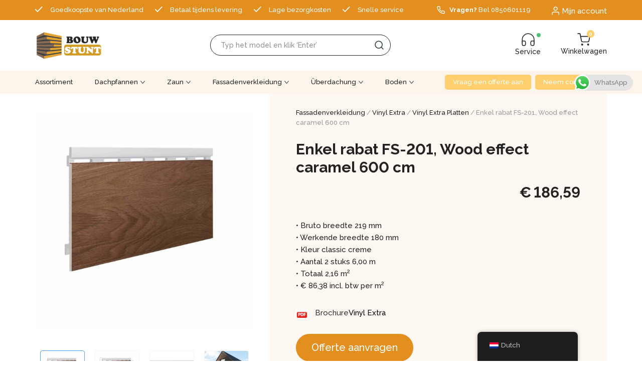

--- FILE ---
content_type: text/html; charset=UTF-8
request_url: https://citobau.de/product/fassadenverkleidung/vinyl-extra/vinyl-extra-platten/enkel-rabat-fs-201-wood-effect-caramel-600-cm/
body_size: 25962
content:
<!doctype html>
<html lang="nl">
  <head>
  <!-- Google Tag Manager -->
  <script>(function(w,d,s,l,i){w[l]=w[l]||[];w[l].push({'gtm.start':
    new Date().getTime(),event:'gtm.js'});var f=d.getElementsByTagName(s)[0],
    j=d.createElement(s),dl=l!='dataLayer'?'&l='+l:'';j.async=true;j.src=
    'https://www.googletagmanager.com/gtm.js?id='+i+dl;f.parentNode.insertBefore(j,f);
    })(window,document,'script','dataLayer','GTM-TRQGBVW');</script>
  <!-- End Google Tag Manager -->
  <meta charset="utf-8">
  <meta http-equiv="x-ua-compatible" content="ie=edge">
  <meta name="viewport" content="width=device-width, initial-scale=1, shrink-to-fit=no">
  <meta name="devboard-version" content="6.7.4" />
  <!-- <link href="https://fonts.googleapis.com/css2?family=Work+Sans:ital,wght@0,100;0,200;0,300;0,400;0,500;0,531;0,600;0,700;0,800;0,900;1,100;1,200;1,300;1,400;1,500;1,531;1,600;1,700;1,800;1,900&display=swap" rel="stylesheet"> -->
  <link href="https://fonts.googleapis.com/css2?family=Raleway:wght@500;700&display=swap" rel="stylesheet">

  <meta name='robots' content='index, follow, max-image-preview:large, max-snippet:-1, max-video-preview:-1' />
	<style>img:is([sizes="auto" i], [sizes^="auto," i]) { contain-intrinsic-size: 3000px 1500px }</style>
	
<!-- Google Tag Manager for WordPress by gtm4wp.com -->
<script data-cfasync="false" data-pagespeed-no-defer>
	var gtm4wp_datalayer_name = "dataLayer";
	var dataLayer = dataLayer || [];
	const gtm4wp_use_sku_instead = false;
	const gtm4wp_currency = 'EUR';
	const gtm4wp_product_per_impression = 15;
	const gtm4wp_clear_ecommerce = false;
	const gtm4wp_datalayer_max_timeout = 2000;
</script>
<!-- End Google Tag Manager for WordPress by gtm4wp.com -->
	<!-- This site is optimized with the Yoast SEO plugin v26.8 - https://yoast.com/product/yoast-seo-wordpress/ -->
	<title>Enkel rabat FS-201, Wood effect caramel 600 cm - Cito bau</title>
	<link rel="canonical" href="https://citobau.de/fassadenverkleidung/enkel-rabat-fs-201-wood-effect-caramel-600-cm/" />
	<meta property="og:locale" content="nl_NL" />
	<meta property="og:type" content="article" />
	<meta property="og:title" content="Enkel rabat FS-201, Wood effect caramel 600 cm - Cito bau" />
	<meta property="og:description" content="• Bruto breedte 219 mm • Werkende breedte 180 mm • Kleur classic creme • Aantal 2 stuks 6,00 m • Totaal 2,16 m2 • € 86,38 incl. btw per m2   BrochureVinyl Extra  Offerte aanvragen" />
	<meta property="og:url" content="https://citobau.de/fassadenverkleidung/enkel-rabat-fs-201-wood-effect-caramel-600-cm/" />
	<meta property="og:site_name" content="Cito bau" />
	<meta property="article:modified_time" content="2022-08-19T10:51:07+00:00" />
	<meta property="og:image" content="https://citobau.de/wp-content/uploads/2022/08/FS201-Oak-Caramel-1-600x600-1.jpg" />
	<meta property="og:image:width" content="600" />
	<meta property="og:image:height" content="600" />
	<meta property="og:image:type" content="image/jpeg" />
	<meta name="twitter:card" content="summary_large_image" />
	<meta name="twitter:label1" content="Geschatte leestijd" />
	<meta name="twitter:data1" content="1 minuut" />
	<script type="application/ld+json" class="yoast-schema-graph">{"@context":"https://schema.org","@graph":[{"@type":"WebPage","@id":"https://citobau.de/fassadenverkleidung/enkel-rabat-fs-201-wood-effect-caramel-600-cm/","url":"https://citobau.de/fassadenverkleidung/enkel-rabat-fs-201-wood-effect-caramel-600-cm/","name":"Enkel rabat FS-201, Wood effect caramel 600 cm - Cito bau","isPartOf":{"@id":"https://citobau.de/#website"},"primaryImageOfPage":{"@id":"https://citobau.de/fassadenverkleidung/enkel-rabat-fs-201-wood-effect-caramel-600-cm/#primaryimage"},"image":{"@id":"https://citobau.de/fassadenverkleidung/enkel-rabat-fs-201-wood-effect-caramel-600-cm/#primaryimage"},"thumbnailUrl":"https://citobau.de/wp-content/uploads/2022/08/FS201-Oak-Caramel-1-600x600-1.jpg","datePublished":"2022-08-02T13:43:08+00:00","dateModified":"2022-08-19T10:51:07+00:00","breadcrumb":{"@id":"https://citobau.de/fassadenverkleidung/enkel-rabat-fs-201-wood-effect-caramel-600-cm/#breadcrumb"},"inLanguage":"nl-NL","potentialAction":[{"@type":"ReadAction","target":["https://citobau.de/fassadenverkleidung/enkel-rabat-fs-201-wood-effect-caramel-600-cm/"]}]},{"@type":"ImageObject","inLanguage":"nl-NL","@id":"https://citobau.de/fassadenverkleidung/enkel-rabat-fs-201-wood-effect-caramel-600-cm/#primaryimage","url":"https://citobau.de/wp-content/uploads/2022/08/FS201-Oak-Caramel-1-600x600-1.jpg","contentUrl":"https://citobau.de/wp-content/uploads/2022/08/FS201-Oak-Caramel-1-600x600-1.jpg","width":600,"height":600},{"@type":"BreadcrumbList","@id":"https://citobau.de/fassadenverkleidung/enkel-rabat-fs-201-wood-effect-caramel-600-cm/#breadcrumb","itemListElement":[{"@type":"ListItem","position":1,"name":"Home","item":"https://citobau.de/"},{"@type":"ListItem","position":2,"name":"Assortiment","item":"https://citobau.de/assortiment/"},{"@type":"ListItem","position":3,"name":"Enkel rabat FS-201, Wood effect caramel 600 cm"}]},{"@type":"WebSite","@id":"https://citobau.de/#website","url":"https://citobau.de/","name":"Cito bau","description":"","potentialAction":[{"@type":"SearchAction","target":{"@type":"EntryPoint","urlTemplate":"https://citobau.de/?s={search_term_string}"},"query-input":{"@type":"PropertyValueSpecification","valueRequired":true,"valueName":"search_term_string"}}],"inLanguage":"nl-NL"}]}</script>
	<!-- / Yoast SEO plugin. -->


<script type="text/javascript">
/* <![CDATA[ */
window._wpemojiSettings = {"baseUrl":"https:\/\/s.w.org\/images\/core\/emoji\/15.0.3\/72x72\/","ext":".png","svgUrl":"https:\/\/s.w.org\/images\/core\/emoji\/15.0.3\/svg\/","svgExt":".svg","source":{"concatemoji":"https:\/\/citobau.de\/wp-includes\/js\/wp-emoji-release.min.js?ver=6.7.4"}};
/*! This file is auto-generated */
!function(i,n){var o,s,e;function c(e){try{var t={supportTests:e,timestamp:(new Date).valueOf()};sessionStorage.setItem(o,JSON.stringify(t))}catch(e){}}function p(e,t,n){e.clearRect(0,0,e.canvas.width,e.canvas.height),e.fillText(t,0,0);var t=new Uint32Array(e.getImageData(0,0,e.canvas.width,e.canvas.height).data),r=(e.clearRect(0,0,e.canvas.width,e.canvas.height),e.fillText(n,0,0),new Uint32Array(e.getImageData(0,0,e.canvas.width,e.canvas.height).data));return t.every(function(e,t){return e===r[t]})}function u(e,t,n){switch(t){case"flag":return n(e,"\ud83c\udff3\ufe0f\u200d\u26a7\ufe0f","\ud83c\udff3\ufe0f\u200b\u26a7\ufe0f")?!1:!n(e,"\ud83c\uddfa\ud83c\uddf3","\ud83c\uddfa\u200b\ud83c\uddf3")&&!n(e,"\ud83c\udff4\udb40\udc67\udb40\udc62\udb40\udc65\udb40\udc6e\udb40\udc67\udb40\udc7f","\ud83c\udff4\u200b\udb40\udc67\u200b\udb40\udc62\u200b\udb40\udc65\u200b\udb40\udc6e\u200b\udb40\udc67\u200b\udb40\udc7f");case"emoji":return!n(e,"\ud83d\udc26\u200d\u2b1b","\ud83d\udc26\u200b\u2b1b")}return!1}function f(e,t,n){var r="undefined"!=typeof WorkerGlobalScope&&self instanceof WorkerGlobalScope?new OffscreenCanvas(300,150):i.createElement("canvas"),a=r.getContext("2d",{willReadFrequently:!0}),o=(a.textBaseline="top",a.font="600 32px Arial",{});return e.forEach(function(e){o[e]=t(a,e,n)}),o}function t(e){var t=i.createElement("script");t.src=e,t.defer=!0,i.head.appendChild(t)}"undefined"!=typeof Promise&&(o="wpEmojiSettingsSupports",s=["flag","emoji"],n.supports={everything:!0,everythingExceptFlag:!0},e=new Promise(function(e){i.addEventListener("DOMContentLoaded",e,{once:!0})}),new Promise(function(t){var n=function(){try{var e=JSON.parse(sessionStorage.getItem(o));if("object"==typeof e&&"number"==typeof e.timestamp&&(new Date).valueOf()<e.timestamp+604800&&"object"==typeof e.supportTests)return e.supportTests}catch(e){}return null}();if(!n){if("undefined"!=typeof Worker&&"undefined"!=typeof OffscreenCanvas&&"undefined"!=typeof URL&&URL.createObjectURL&&"undefined"!=typeof Blob)try{var e="postMessage("+f.toString()+"("+[JSON.stringify(s),u.toString(),p.toString()].join(",")+"));",r=new Blob([e],{type:"text/javascript"}),a=new Worker(URL.createObjectURL(r),{name:"wpTestEmojiSupports"});return void(a.onmessage=function(e){c(n=e.data),a.terminate(),t(n)})}catch(e){}c(n=f(s,u,p))}t(n)}).then(function(e){for(var t in e)n.supports[t]=e[t],n.supports.everything=n.supports.everything&&n.supports[t],"flag"!==t&&(n.supports.everythingExceptFlag=n.supports.everythingExceptFlag&&n.supports[t]);n.supports.everythingExceptFlag=n.supports.everythingExceptFlag&&!n.supports.flag,n.DOMReady=!1,n.readyCallback=function(){n.DOMReady=!0}}).then(function(){return e}).then(function(){var e;n.supports.everything||(n.readyCallback(),(e=n.source||{}).concatemoji?t(e.concatemoji):e.wpemoji&&e.twemoji&&(t(e.twemoji),t(e.wpemoji)))}))}((window,document),window._wpemojiSettings);
/* ]]> */
</script>
<link rel='stylesheet' id='ht_ctc_main_css-css' href='https://citobau.de/wp-content/plugins/click-to-chat-for-whatsapp/new/inc/assets/css/main.css?ver=4.33' type='text/css' media='all' />
<style id='wp-emoji-styles-inline-css' type='text/css'>

	img.wp-smiley, img.emoji {
		display: inline !important;
		border: none !important;
		box-shadow: none !important;
		height: 1em !important;
		width: 1em !important;
		margin: 0 0.07em !important;
		vertical-align: -0.1em !important;
		background: none !important;
		padding: 0 !important;
	}
</style>
<link rel='stylesheet' id='wp-block-library-css' href='https://citobau.de/wp-includes/css/dist/block-library/style.min.css?ver=6.7.4' type='text/css' media='all' />
<style id='safe-svg-svg-icon-style-inline-css' type='text/css'>
.safe-svg-cover{text-align:center}.safe-svg-cover .safe-svg-inside{display:inline-block;max-width:100%}.safe-svg-cover svg{fill:currentColor;height:100%;max-height:100%;max-width:100%;width:100%}

</style>
<style id='global-styles-inline-css' type='text/css'>
:root{--wp--preset--aspect-ratio--square: 1;--wp--preset--aspect-ratio--4-3: 4/3;--wp--preset--aspect-ratio--3-4: 3/4;--wp--preset--aspect-ratio--3-2: 3/2;--wp--preset--aspect-ratio--2-3: 2/3;--wp--preset--aspect-ratio--16-9: 16/9;--wp--preset--aspect-ratio--9-16: 9/16;--wp--preset--color--black: #000000;--wp--preset--color--cyan-bluish-gray: #abb8c3;--wp--preset--color--white: #ffffff;--wp--preset--color--pale-pink: #f78da7;--wp--preset--color--vivid-red: #cf2e2e;--wp--preset--color--luminous-vivid-orange: #ff6900;--wp--preset--color--luminous-vivid-amber: #fcb900;--wp--preset--color--light-green-cyan: #7bdcb5;--wp--preset--color--vivid-green-cyan: #00d084;--wp--preset--color--pale-cyan-blue: #8ed1fc;--wp--preset--color--vivid-cyan-blue: #0693e3;--wp--preset--color--vivid-purple: #9b51e0;--wp--preset--gradient--vivid-cyan-blue-to-vivid-purple: linear-gradient(135deg,rgba(6,147,227,1) 0%,rgb(155,81,224) 100%);--wp--preset--gradient--light-green-cyan-to-vivid-green-cyan: linear-gradient(135deg,rgb(122,220,180) 0%,rgb(0,208,130) 100%);--wp--preset--gradient--luminous-vivid-amber-to-luminous-vivid-orange: linear-gradient(135deg,rgba(252,185,0,1) 0%,rgba(255,105,0,1) 100%);--wp--preset--gradient--luminous-vivid-orange-to-vivid-red: linear-gradient(135deg,rgba(255,105,0,1) 0%,rgb(207,46,46) 100%);--wp--preset--gradient--very-light-gray-to-cyan-bluish-gray: linear-gradient(135deg,rgb(238,238,238) 0%,rgb(169,184,195) 100%);--wp--preset--gradient--cool-to-warm-spectrum: linear-gradient(135deg,rgb(74,234,220) 0%,rgb(151,120,209) 20%,rgb(207,42,186) 40%,rgb(238,44,130) 60%,rgb(251,105,98) 80%,rgb(254,248,76) 100%);--wp--preset--gradient--blush-light-purple: linear-gradient(135deg,rgb(255,206,236) 0%,rgb(152,150,240) 100%);--wp--preset--gradient--blush-bordeaux: linear-gradient(135deg,rgb(254,205,165) 0%,rgb(254,45,45) 50%,rgb(107,0,62) 100%);--wp--preset--gradient--luminous-dusk: linear-gradient(135deg,rgb(255,203,112) 0%,rgb(199,81,192) 50%,rgb(65,88,208) 100%);--wp--preset--gradient--pale-ocean: linear-gradient(135deg,rgb(255,245,203) 0%,rgb(182,227,212) 50%,rgb(51,167,181) 100%);--wp--preset--gradient--electric-grass: linear-gradient(135deg,rgb(202,248,128) 0%,rgb(113,206,126) 100%);--wp--preset--gradient--midnight: linear-gradient(135deg,rgb(2,3,129) 0%,rgb(40,116,252) 100%);--wp--preset--font-size--small: 13px;--wp--preset--font-size--medium: 20px;--wp--preset--font-size--large: 36px;--wp--preset--font-size--x-large: 42px;--wp--preset--spacing--20: 0.44rem;--wp--preset--spacing--30: 0.67rem;--wp--preset--spacing--40: 1rem;--wp--preset--spacing--50: 1.5rem;--wp--preset--spacing--60: 2.25rem;--wp--preset--spacing--70: 3.38rem;--wp--preset--spacing--80: 5.06rem;--wp--preset--shadow--natural: 6px 6px 9px rgba(0, 0, 0, 0.2);--wp--preset--shadow--deep: 12px 12px 50px rgba(0, 0, 0, 0.4);--wp--preset--shadow--sharp: 6px 6px 0px rgba(0, 0, 0, 0.2);--wp--preset--shadow--outlined: 6px 6px 0px -3px rgba(255, 255, 255, 1), 6px 6px rgba(0, 0, 0, 1);--wp--preset--shadow--crisp: 6px 6px 0px rgba(0, 0, 0, 1);}:where(body) { margin: 0; }.wp-site-blocks > .alignleft { float: left; margin-right: 2em; }.wp-site-blocks > .alignright { float: right; margin-left: 2em; }.wp-site-blocks > .aligncenter { justify-content: center; margin-left: auto; margin-right: auto; }:where(.is-layout-flex){gap: 0.5em;}:where(.is-layout-grid){gap: 0.5em;}.is-layout-flow > .alignleft{float: left;margin-inline-start: 0;margin-inline-end: 2em;}.is-layout-flow > .alignright{float: right;margin-inline-start: 2em;margin-inline-end: 0;}.is-layout-flow > .aligncenter{margin-left: auto !important;margin-right: auto !important;}.is-layout-constrained > .alignleft{float: left;margin-inline-start: 0;margin-inline-end: 2em;}.is-layout-constrained > .alignright{float: right;margin-inline-start: 2em;margin-inline-end: 0;}.is-layout-constrained > .aligncenter{margin-left: auto !important;margin-right: auto !important;}.is-layout-constrained > :where(:not(.alignleft):not(.alignright):not(.alignfull)){margin-left: auto !important;margin-right: auto !important;}body .is-layout-flex{display: flex;}.is-layout-flex{flex-wrap: wrap;align-items: center;}.is-layout-flex > :is(*, div){margin: 0;}body .is-layout-grid{display: grid;}.is-layout-grid > :is(*, div){margin: 0;}body{padding-top: 0px;padding-right: 0px;padding-bottom: 0px;padding-left: 0px;}a:where(:not(.wp-element-button)){text-decoration: underline;}:root :where(.wp-element-button, .wp-block-button__link){background-color: #32373c;border-width: 0;color: #fff;font-family: inherit;font-size: inherit;line-height: inherit;padding: calc(0.667em + 2px) calc(1.333em + 2px);text-decoration: none;}.has-black-color{color: var(--wp--preset--color--black) !important;}.has-cyan-bluish-gray-color{color: var(--wp--preset--color--cyan-bluish-gray) !important;}.has-white-color{color: var(--wp--preset--color--white) !important;}.has-pale-pink-color{color: var(--wp--preset--color--pale-pink) !important;}.has-vivid-red-color{color: var(--wp--preset--color--vivid-red) !important;}.has-luminous-vivid-orange-color{color: var(--wp--preset--color--luminous-vivid-orange) !important;}.has-luminous-vivid-amber-color{color: var(--wp--preset--color--luminous-vivid-amber) !important;}.has-light-green-cyan-color{color: var(--wp--preset--color--light-green-cyan) !important;}.has-vivid-green-cyan-color{color: var(--wp--preset--color--vivid-green-cyan) !important;}.has-pale-cyan-blue-color{color: var(--wp--preset--color--pale-cyan-blue) !important;}.has-vivid-cyan-blue-color{color: var(--wp--preset--color--vivid-cyan-blue) !important;}.has-vivid-purple-color{color: var(--wp--preset--color--vivid-purple) !important;}.has-black-background-color{background-color: var(--wp--preset--color--black) !important;}.has-cyan-bluish-gray-background-color{background-color: var(--wp--preset--color--cyan-bluish-gray) !important;}.has-white-background-color{background-color: var(--wp--preset--color--white) !important;}.has-pale-pink-background-color{background-color: var(--wp--preset--color--pale-pink) !important;}.has-vivid-red-background-color{background-color: var(--wp--preset--color--vivid-red) !important;}.has-luminous-vivid-orange-background-color{background-color: var(--wp--preset--color--luminous-vivid-orange) !important;}.has-luminous-vivid-amber-background-color{background-color: var(--wp--preset--color--luminous-vivid-amber) !important;}.has-light-green-cyan-background-color{background-color: var(--wp--preset--color--light-green-cyan) !important;}.has-vivid-green-cyan-background-color{background-color: var(--wp--preset--color--vivid-green-cyan) !important;}.has-pale-cyan-blue-background-color{background-color: var(--wp--preset--color--pale-cyan-blue) !important;}.has-vivid-cyan-blue-background-color{background-color: var(--wp--preset--color--vivid-cyan-blue) !important;}.has-vivid-purple-background-color{background-color: var(--wp--preset--color--vivid-purple) !important;}.has-black-border-color{border-color: var(--wp--preset--color--black) !important;}.has-cyan-bluish-gray-border-color{border-color: var(--wp--preset--color--cyan-bluish-gray) !important;}.has-white-border-color{border-color: var(--wp--preset--color--white) !important;}.has-pale-pink-border-color{border-color: var(--wp--preset--color--pale-pink) !important;}.has-vivid-red-border-color{border-color: var(--wp--preset--color--vivid-red) !important;}.has-luminous-vivid-orange-border-color{border-color: var(--wp--preset--color--luminous-vivid-orange) !important;}.has-luminous-vivid-amber-border-color{border-color: var(--wp--preset--color--luminous-vivid-amber) !important;}.has-light-green-cyan-border-color{border-color: var(--wp--preset--color--light-green-cyan) !important;}.has-vivid-green-cyan-border-color{border-color: var(--wp--preset--color--vivid-green-cyan) !important;}.has-pale-cyan-blue-border-color{border-color: var(--wp--preset--color--pale-cyan-blue) !important;}.has-vivid-cyan-blue-border-color{border-color: var(--wp--preset--color--vivid-cyan-blue) !important;}.has-vivid-purple-border-color{border-color: var(--wp--preset--color--vivid-purple) !important;}.has-vivid-cyan-blue-to-vivid-purple-gradient-background{background: var(--wp--preset--gradient--vivid-cyan-blue-to-vivid-purple) !important;}.has-light-green-cyan-to-vivid-green-cyan-gradient-background{background: var(--wp--preset--gradient--light-green-cyan-to-vivid-green-cyan) !important;}.has-luminous-vivid-amber-to-luminous-vivid-orange-gradient-background{background: var(--wp--preset--gradient--luminous-vivid-amber-to-luminous-vivid-orange) !important;}.has-luminous-vivid-orange-to-vivid-red-gradient-background{background: var(--wp--preset--gradient--luminous-vivid-orange-to-vivid-red) !important;}.has-very-light-gray-to-cyan-bluish-gray-gradient-background{background: var(--wp--preset--gradient--very-light-gray-to-cyan-bluish-gray) !important;}.has-cool-to-warm-spectrum-gradient-background{background: var(--wp--preset--gradient--cool-to-warm-spectrum) !important;}.has-blush-light-purple-gradient-background{background: var(--wp--preset--gradient--blush-light-purple) !important;}.has-blush-bordeaux-gradient-background{background: var(--wp--preset--gradient--blush-bordeaux) !important;}.has-luminous-dusk-gradient-background{background: var(--wp--preset--gradient--luminous-dusk) !important;}.has-pale-ocean-gradient-background{background: var(--wp--preset--gradient--pale-ocean) !important;}.has-electric-grass-gradient-background{background: var(--wp--preset--gradient--electric-grass) !important;}.has-midnight-gradient-background{background: var(--wp--preset--gradient--midnight) !important;}.has-small-font-size{font-size: var(--wp--preset--font-size--small) !important;}.has-medium-font-size{font-size: var(--wp--preset--font-size--medium) !important;}.has-large-font-size{font-size: var(--wp--preset--font-size--large) !important;}.has-x-large-font-size{font-size: var(--wp--preset--font-size--x-large) !important;}
:where(.wp-block-post-template.is-layout-flex){gap: 1.25em;}:where(.wp-block-post-template.is-layout-grid){gap: 1.25em;}
:where(.wp-block-columns.is-layout-flex){gap: 2em;}:where(.wp-block-columns.is-layout-grid){gap: 2em;}
:root :where(.wp-block-pullquote){font-size: 1.5em;line-height: 1.6;}
</style>
<link rel='stylesheet' id='cf7mls-css' href='https://citobau.de/wp-content/plugins/contact-form-7-multi-step-pro/assets/frontend/css/cf7mls.css?ver=2.7.1' type='text/css' media='all' />
<link rel='stylesheet' id='cf7mls_progress_bar-css' href='https://citobau.de/wp-content/plugins/contact-form-7-multi-step-pro/assets/frontend/css/progress_bar.css?ver=2.7.1' type='text/css' media='all' />
<link rel='stylesheet' id='cf7mls_animate-css' href='https://citobau.de/wp-content/plugins/contact-form-7-multi-step-pro/assets/frontend/animate/animate.min.css?ver=2.7.1' type='text/css' media='all' />
<link rel='stylesheet' id='dnd-upload-cf7-css' href='https://citobau.de/wp-content/plugins/drag-and-drop-multiple-file-upload-contact-form-7/assets/css/dnd-upload-cf7.css?ver=1.3.9.3' type='text/css' media='all' />
<link rel='stylesheet' id='contact-form-7-css' href='https://citobau.de/wp-content/plugins/contact-form-7/includes/css/styles.css?ver=6.1.4' type='text/css' media='all' />
<link rel='stylesheet' id='wcpa-datetime-css' href='https://citobau.de/wp-content/plugins/woo-custom-product-addons-pro/assets/plugins/datetimepicker/jquery.datetimepicker.min.css?ver=4.1.8' type='text/css' media='all' />
<link rel='stylesheet' id='wcpa-colorpicker-css' href='https://citobau.de/wp-content/plugins/woo-custom-product-addons-pro/assets/plugins/spectrum/spectrum.min.css?ver=4.1.8' type='text/css' media='all' />
<link rel='stylesheet' id='wcpa-frontend-css' href='https://citobau.de/wp-content/plugins/woo-custom-product-addons-pro/assets/css/frontend.min.css?ver=4.1.8' type='text/css' media='all' />
<link rel='stylesheet' id='wqoecf-front-woo-quote-css' href='https://citobau.de/wp-content/plugins/woo-quote-or-enquiry-contact-form-7/assets/css/wqoecf-front-style.css?ver=3.4.7' type='text/css' media='all' />
<link rel='stylesheet' id='woof-css' href='https://citobau.de/wp-content/plugins/woocommerce-products-filter/css/front.css?ver=1.2.5.3' type='text/css' media='all' />
<link rel='stylesheet' id='chosen-drop-down-css' href='https://citobau.de/wp-content/plugins/woocommerce-products-filter/js/chosen/chosen.min.css?ver=1.2.5.3' type='text/css' media='all' />
<link rel='stylesheet' id='woof_label_html_items-css' href='https://citobau.de/wp-content/plugins/woocommerce-products-filter/ext/label/css/html_types/label.css?ver=1.2.5.3' type='text/css' media='all' />
<link rel='stylesheet' id='woof_select_radio_check_html_items-css' href='https://citobau.de/wp-content/plugins/woocommerce-products-filter/ext/select_radio_check/css/html_types/select_radio_check.css?ver=1.2.5.3' type='text/css' media='all' />
<link rel='stylesheet' id='woof_step_filter_html_items-css' href='https://citobau.de/wp-content/plugins/woocommerce-products-filter/ext/step_filer/css/step_filter.css?ver=1.2.5.3' type='text/css' media='all' />
<link rel='stylesheet' id='woocommerce-layout-css' href='https://citobau.de/wp-content/plugins/woocommerce/assets/css/woocommerce-layout.css?ver=10.3.7' type='text/css' media='all' />
<link rel='stylesheet' id='woocommerce-smallscreen-css' href='https://citobau.de/wp-content/plugins/woocommerce/assets/css/woocommerce-smallscreen.css?ver=10.3.7' type='text/css' media='only screen and (max-width: 768px)' />
<link rel='stylesheet' id='woocommerce-general-css' href='https://citobau.de/wp-content/plugins/woocommerce/assets/css/woocommerce.css?ver=10.3.7' type='text/css' media='all' />
<style id='woocommerce-inline-inline-css' type='text/css'>
.woocommerce form .form-row .required { visibility: visible; }
</style>
<link rel='stylesheet' id='wpcf7-redirect-script-frontend-css' href='https://citobau.de/wp-content/plugins/wpcf7-redirect/build/assets/frontend-script.css?ver=2c532d7e2be36f6af233' type='text/css' media='all' />
<link rel='stylesheet' id='trp-floater-language-switcher-style-css' href='https://citobau.de/wp-content/plugins/translatepress-multilingual/assets/css/trp-floater-language-switcher.css?ver=3.0.6' type='text/css' media='all' />
<link rel='stylesheet' id='trp-language-switcher-style-css' href='https://citobau.de/wp-content/plugins/translatepress-multilingual/assets/css/trp-language-switcher.css?ver=3.0.6' type='text/css' media='all' />
<link rel='stylesheet' id='brands-styles-css' href='https://citobau.de/wp-content/plugins/woocommerce/assets/css/brands.css?ver=10.3.7' type='text/css' media='all' />
<link rel='stylesheet' id='mollie-applepaydirect-css' href='https://citobau.de/wp-content/plugins/mollie-payments-for-woocommerce/public/css/mollie-applepaydirect.min.css?ver=1768872463' type='text/css' media='screen' />
<link rel='stylesheet' id='postcodeNlAutocompleteAddress-css' href='https://citobau.de/wp-content/plugins/PostcodeNl_Api_WooCommerce-release/src/PostcodeNl/AddressAutocomplete/../../../assets/libraries/autocomplete-address.css?ver=1.0.8' type='text/css' media='all' />
<link rel='stylesheet' id='postcodenl-address-autocomplete-css' href='https://citobau.de/wp-content/plugins/PostcodeNl_Api_WooCommerce-release/src/PostcodeNl/AddressAutocomplete/../../../assets/css/style.css?ver=1.0.8' type='text/css' media='all' />
<link rel='stylesheet' id='cev-custom-style-css' href='https://citobau.de/wp-content/plugins/customer-email-verification-for-woocommerce/includes/../assets/css/signup-style.css?ver=1769778750' type='text/css' media='all' />
<link rel='stylesheet' id='cf7cf-style-css' href='https://citobau.de/wp-content/plugins/cf7-conditional-fields/style.css?ver=2.6.6' type='text/css' media='all' />
<link rel='stylesheet' id='slick-css' href='https://citobau.de/wp-content/plugins/woo-product-gallery-slider/assets/css/slick.css?ver=2.3.22' type='text/css' media='all' />
<link rel='stylesheet' id='slick-theme-css' href='https://citobau.de/wp-content/plugins/woo-product-gallery-slider/assets/css/slick-theme.css?ver=2.3.22' type='text/css' media='all' />
<link rel='stylesheet' id='fancybox-css' href='https://citobau.de/wp-content/plugins/woo-product-gallery-slider/assets/css/jquery.fancybox.min.css?ver=2.3.22' type='text/css' media='all' />
<style id='fancybox-inline-css' type='text/css'>
.wpgs-for .slick-slide{cursor:pointer;}
</style>
<link rel='stylesheet' id='flaticon-wpgs-css' href='https://citobau.de/wp-content/plugins/woo-product-gallery-slider/assets/css/font/flaticon.css?ver=2.3.22' type='text/css' media='all' />
<link rel='stylesheet' id='sage/main.css-css' href='https://citobau.de/wp-content/themes/bouwstunt/dist/styles/main.css' type='text/css' media='all' />
<link rel='stylesheet' id='cwginstock_frontend_css-css' href='https://citobau.de/wp-content/plugins/back-in-stock-notifier-for-woocommerce/assets/css/frontend.min.css?ver=6.2.2' type='text/css' media='' />
<link rel='stylesheet' id='cwginstock_bootstrap-css' href='https://citobau.de/wp-content/plugins/back-in-stock-notifier-for-woocommerce/assets/css/bootstrap.min.css?ver=6.2.2' type='text/css' media='' />
<script type="text/javascript" src="https://citobau.de/wp-includes/js/jquery/jquery.min.js?ver=3.7.1" id="jquery-core-js"></script>
<script type="text/javascript" src="https://citobau.de/wp-includes/js/jquery/jquery-migrate.min.js?ver=3.4.1" id="jquery-migrate-js"></script>
<script type="text/javascript" src="https://citobau.de/wp-content/plugins/woocommerce/assets/js/jquery-blockui/jquery.blockUI.min.js?ver=2.7.0-wc.10.3.7" id="wc-jquery-blockui-js" data-wp-strategy="defer"></script>
<script type="text/javascript" id="wc-add-to-cart-js-extra">
/* <![CDATA[ */
var wc_add_to_cart_params = {"ajax_url":"\/wp-admin\/admin-ajax.php","wc_ajax_url":"\/?wc-ajax=%%endpoint%%","i18n_view_cart":"Bekijk winkelwagen","cart_url":"https:\/\/citobau.de\/winkelwagen\/","is_cart":"","cart_redirect_after_add":"no"};
/* ]]> */
</script>
<script type="text/javascript" src="https://citobau.de/wp-content/plugins/woocommerce/assets/js/frontend/add-to-cart.min.js?ver=10.3.7" id="wc-add-to-cart-js" defer="defer" data-wp-strategy="defer"></script>
<script type="text/javascript" id="wc-single-product-js-extra">
/* <![CDATA[ */
var wc_single_product_params = {"i18n_required_rating_text":"Selecteer een waardering","i18n_rating_options":["1 van de 5 sterren","2 van de 5 sterren","3 van de 5 sterren","4 van de 5 sterren","5 van de 5 sterren"],"i18n_product_gallery_trigger_text":"Afbeeldinggalerij in volledig scherm bekijken","review_rating_required":"yes","flexslider":{"rtl":false,"animation":"slide","smoothHeight":true,"directionNav":false,"controlNav":"thumbnails","slideshow":false,"animationSpeed":500,"animationLoop":false,"allowOneSlide":false},"zoom_enabled":"","zoom_options":[],"photoswipe_enabled":"","photoswipe_options":{"shareEl":false,"closeOnScroll":false,"history":false,"hideAnimationDuration":0,"showAnimationDuration":0},"flexslider_enabled":""};
/* ]]> */
</script>
<script type="text/javascript" src="https://citobau.de/wp-content/plugins/woocommerce/assets/js/frontend/single-product.min.js?ver=10.3.7" id="wc-single-product-js" defer="defer" data-wp-strategy="defer"></script>
<script type="text/javascript" src="https://citobau.de/wp-content/plugins/woocommerce/assets/js/js-cookie/js.cookie.min.js?ver=2.1.4-wc.10.3.7" id="wc-js-cookie-js" defer="defer" data-wp-strategy="defer"></script>
<script type="text/javascript" id="woocommerce-js-extra">
/* <![CDATA[ */
var woocommerce_params = {"ajax_url":"\/wp-admin\/admin-ajax.php","wc_ajax_url":"\/?wc-ajax=%%endpoint%%","i18n_password_show":"Wachtwoord weergeven","i18n_password_hide":"Wachtwoord verbergen"};
/* ]]> */
</script>
<script type="text/javascript" src="https://citobau.de/wp-content/plugins/woocommerce/assets/js/frontend/woocommerce.min.js?ver=10.3.7" id="woocommerce-js" defer="defer" data-wp-strategy="defer"></script>
<script type="text/javascript" src="https://citobau.de/wp-content/plugins/translatepress-multilingual/assets/js/trp-frontend-compatibility.js?ver=3.0.6" id="trp-frontend-compatibility-js"></script>
<link rel="https://api.w.org/" href="https://citobau.de/wp-json/" /><link rel="alternate" title="JSON" type="application/json" href="https://citobau.de/wp-json/wp/v2/product/8394" /><link rel="EditURI" type="application/rsd+xml" title="RSD" href="https://citobau.de/xmlrpc.php?rsd" />
<meta name="generator" content="WordPress 6.7.4" />
<meta name="generator" content="WooCommerce 10.3.7" />
<link rel='shortlink' href='https://citobau.de/?p=8394' />
<link rel="alternate" title="oEmbed (JSON)" type="application/json+oembed" href="https://citobau.de/wp-json/oembed/1.0/embed?url=https%3A%2F%2Fcitobau.de%2Fproduct%2Ffassadenverkleidung%2Fvinyl-extra%2Fvinyl-extra-platten%2Fenkel-rabat-fs-201-wood-effect-caramel-600-cm%2F" />
<link rel="alternate" title="oEmbed (XML)" type="text/xml+oembed" href="https://citobau.de/wp-json/oembed/1.0/embed?url=https%3A%2F%2Fcitobau.de%2Fproduct%2Ffassadenverkleidung%2Fvinyl-extra%2Fvinyl-extra-platten%2Fenkel-rabat-fs-201-wood-effect-caramel-600-cm%2F&#038;format=xml" />
<style type="text/css">div[id^="wpcf7-f7216"] button.cf7mls_next {   }div[id^="wpcf7-f7216"] button.cf7mls_back {   }div[id^="wpcf7-f7213"] button.cf7mls_next {   }div[id^="wpcf7-f7213"] button.cf7mls_back {   }div[id^="wpcf7-f7193"] button.cf7mls_next {   }div[id^="wpcf7-f7193"] button.cf7mls_back {   }div[id^="wpcf7-f6679"] button.cf7mls_next {   }div[id^="wpcf7-f6679"] button.cf7mls_back {   }div[id^="wpcf7-f6640"] button.cf7mls_next {   }div[id^="wpcf7-f6640"] button.cf7mls_back {   }div[id^="wpcf7-f6631"] button.cf7mls_next {   }div[id^="wpcf7-f6631"] button.cf7mls_back {   }div[id^="wpcf7-f6619"] button.cf7mls_next {   }div[id^="wpcf7-f6619"] button.cf7mls_back {   }div[id^="wpcf7-f6595"] button.cf7mls_next {   }div[id^="wpcf7-f6595"] button.cf7mls_back {   }div[id^="wpcf7-f496"] button.cf7mls_next {   }div[id^="wpcf7-f496"] button.cf7mls_back {   }div[id^="wpcf7-f6"] button.cf7mls_next {   }div[id^="wpcf7-f6"] button.cf7mls_back {   }</style>	<style>
		.woocommerce a.wqoecf_enquiry_button {
			background-color: #289dcc;
		}

			</style>
<script>

	jQuery(function() {
			});

</script>
<link rel="alternate" hreflang="nl-NL" href="https://citobau.de/product/fassadenverkleidung/vinyl-extra/vinyl-extra-platten/enkel-rabat-fs-201-wood-effect-caramel-600-cm/"/>
<link rel="alternate" hreflang="de-DE" href="https://citobau.de/de/product/fassadenverkleidung/vinyl-extra/vinyl-extra-platten/enkel-rabat-fs-201-wood-effect-caramel-600-cm/"/>
<link rel="alternate" hreflang="nl" href="https://citobau.de/product/fassadenverkleidung/vinyl-extra/vinyl-extra-platten/enkel-rabat-fs-201-wood-effect-caramel-600-cm/"/>
<link rel="alternate" hreflang="de" href="https://citobau.de/de/product/fassadenverkleidung/vinyl-extra/vinyl-extra-platten/enkel-rabat-fs-201-wood-effect-caramel-600-cm/"/>

<!-- Google Tag Manager for WordPress by gtm4wp.com -->
<!-- GTM Container placement set to off -->
<script data-cfasync="false" data-pagespeed-no-defer>
	var dataLayer_content = {"visitorLoginState":"logged-out","visitorType":"visitor-logged-out","productRatingCounts":[],"productAverageRating":0,"productReviewCount":0,"productType":"simple","productIsVariable":0};
	dataLayer.push( dataLayer_content );
</script>
<script data-cfasync="false" data-pagespeed-no-defer>
	console.warn && console.warn("[GTM4WP] Google Tag Manager container code placement set to OFF !!!");
	console.warn && console.warn("[GTM4WP] Data layer codes are active but GTM container must be loaded using custom coding !!!");
</script>
<!-- End Google Tag Manager for WordPress by gtm4wp.com -->	<noscript><style>.woocommerce-product-gallery{ opacity: 1 !important; }</style></noscript>
	<style type="text/css">.wpgs-for .slick-arrow::before,.wpgs-nav .slick-prev::before, .wpgs-nav .slick-next::before{color:#000;}.fancybox-bg{background-color:rgba(10,0,0,0.75);}.fancybox-caption,.fancybox-infobar{color:#fff;}.wpgs-nav .slick-slide{border-color:transparent}.wpgs-nav .slick-current{border-color:#000}.wpgs-video-wrapper{min-height:500px;}</style><link rel="icon" href="https://citobau.de/wp-content/uploads/2021/05/cropped-favicon-512x512-1-32x32.png" sizes="32x32" />
<link rel="icon" href="https://citobau.de/wp-content/uploads/2021/05/cropped-favicon-512x512-1-192x192.png" sizes="192x192" />
<link rel="apple-touch-icon" href="https://citobau.de/wp-content/uploads/2021/05/cropped-favicon-512x512-1-180x180.png" />
<meta name="msapplication-TileImage" content="https://citobau.de/wp-content/uploads/2021/05/cropped-favicon-512x512-1-270x270.png" />
		<style type="text/css" id="wp-custom-css">
			/* Edit Bas Knobbout - BlueBird Media 17-8-2022;
 * Forceert de 'Offerte aanvragen' knop naar beneden;
 */
a.custom-table-box{
	display: table-cell;
}
.archive a.archive-disabled-custom{
	display: none !important;
}
.wpc7-list-item-label::selection{
	text-decoration: underline !important;
}
.mailchimp-newsletter{
	display: none !important;
}

/* Edit Bas Knobbout - BlueBird Media 9-9-2022;
 * Kortingsaanvraag modal
 */

#custom-modal{
	display: none;

	background-color: white;
	padding: 15px;
	
	margin: 20px 0;
	
}

#callnowbutton, #CookiebotWidget{
	display: none;
}

div.gform_heading{
	margin-top: 40px;
}
.gform_legacy_markup_wrapper ul.gfield_radio li input[type=radio]:checked+label{
	border: 1px solid black;
}		</style>
		        <script type="text/javascript">
            var woof_is_permalink =1;

            var woof_shop_page = "";
        
            var woof_really_curr_tax = {};
            var woof_current_page_link = location.protocol + '//' + location.host + location.pathname;
            /*lets remove pagination from woof_current_page_link*/
            woof_current_page_link = woof_current_page_link.replace(/\page\/[0-9]+/, "");
                            woof_current_page_link = "https://citobau.de/assortiment/";
                            var woof_link = 'https://citobau.de/wp-content/plugins/woocommerce-products-filter/';

                </script>

                <script>

            var woof_ajaxurl = "https://citobau.de/wp-admin/admin-ajax.php";

            var woof_lang = {
                'orderby': "op volgorde van",
                'date': "datum",
                'perpage': "per pagina",
                'pricerange': "prijs reeks",
                'menu_order': "menuvolgorde",
                'popularity': "populariteit",
                'rating': "waardering",
                'price': "prijs van laag naar hoog",
                'price-desc': "prijs van hoog naar laag",
                'clear_all': "Wis alles"
            };

            if (typeof woof_lang_custom == 'undefined') {
                var woof_lang_custom = {};/*!!important*/
            }

            var woof_is_mobile = 0;
        


            var woof_show_price_search_button = 0;
            var woof_show_price_search_type = 0;
                        woof_show_price_search_button = 1;
        
            var woof_show_price_search_type = 0;

            var swoof_search_slug = "swoof";

        
            var icheck_skin = {};
                        icheck_skin = 'none';
        
            var is_woof_use_chosen =1;

        
            var woof_current_values = '[]';

            var woof_lang_loading = "Laden ...";

        
            var woof_lang_show_products_filter = "toon producten filter";
            var woof_lang_hide_products_filter = "verberg producten filter";
            var woof_lang_pricerange = "prijs reeks";

            var woof_use_beauty_scroll =0;

            var woof_autosubmit =1;
            var woof_ajaxurl = "https://citobau.de/wp-admin/admin-ajax.php";
            /*var woof_submit_link = "";*/
            var woof_is_ajax = 0;
            var woof_ajax_redraw = 0;
            var woof_ajax_page_num =1;
            var woof_ajax_first_done = false;
            var woof_checkboxes_slide_flag = true;


            /*toggles*/
            var woof_toggle_type = "text";

            var woof_toggle_closed_text = "+";
            var woof_toggle_opened_text = "-";

            var woof_toggle_closed_image = "https://citobau.de/wp-content/plugins/woocommerce-products-filter/img/plus3.png";
            var woof_toggle_opened_image = "https://citobau.de/wp-content/plugins/woocommerce-products-filter/img/minus3.png";


            /*indexes which can be displayed in red buttons panel*/
                    var woof_accept_array = ["min_price", "orderby", "perpage", "min_rating","product_brand","product_visibility","product_cat","product_tag","pa_farbe"];

        
            /*for extensions*/

            var woof_ext_init_functions = null;
                        woof_ext_init_functions = '{"label":"woof_init_labels","select_radio_check":"woof_init_select_radio_check","step_filter":"woof_step_filter_html_items"}';

        

        
            var woof_overlay_skin = "default";

            jQuery(function () {
                try
                {
                    woof_current_values = jQuery.parseJSON(woof_current_values);
                } catch (e)
                {
                    woof_current_values = null;
                }
                if (woof_current_values == null || woof_current_values.length == 0) {
                    woof_current_values = {};
                }

            });

            function woof_js_after_ajax_done() {
                jQuery(document).trigger('woof_ajax_done');
                    }
        </script>
        </head>
  <body data-rsssl=1 class="product-template-default single single-product postid-8394 theme-bouwstunt/resources woocommerce woocommerce-page woocommerce-no-js translatepress-nl_NL enkel-rabat-fs-201-wood-effect-caramel-600-cm app-data index-data singular-data single-data single-product-data single-product-enkel-rabat-fs-201-wood-effect-caramel-600-cm-data">
    <!-- Google Tag Manager (noscript) -->
<noscript><iframe src="https://www.googletagmanager.com/ns.html?id=GTM-TRQGBVW"
height="0" width="0" style="display:none;visibility:hidden"></iframe></noscript>
<!-- End Google Tag Manager (noscript) -->
        <div class="page">
<header class="fixed-top">
	<div class="top-bar">
		<div class="container">
			<div class="d-flex justify-content-between">
				<div class="our-approch">
					<ul>
						<li>Goedkoopste van Nederland </li>
						<li>Betaal tijdens levering</li>
                        <li>Lage bezorgkosten</li>
						<li>Snelle service</li>
					</ul>
				</div>
				<div class="call">
					<p><strong>Vragen?</strong> Bel <a href="tel:0850601119"><span class="notion-enable-hover" data-token-index="0" data-reactroot="">0850601119</span></a></p>

				</div>
				<div class="mini-account">
					<a href="https://citobau.de/my-account/" target="">
                        <svg width="16" height="17" viewBox="0 0 16 17" fill="none" xmlns="http://www.w3.org/2000/svg" style="">
                        <path d="M14.3333 16V14.3333C14.3333 12.4924 12.8409 11 11 11H4.33333C2.49238 11 1 12.4924 1 14.3333V16" stroke="" stroke-width="1.5" stroke-linecap="round" stroke-linejoin="round"></path>
                        <circle cx="7.66634" cy="4.33333" r="3.33333" stroke="" stroke-width="1.5" stroke-linecap="round" stroke-linejoin="round"></circle>
                        </svg>
                        <span>Mijn account</span>
                    </a>
				</div>
			</div>
		</div>
	</div>
    <div class="header-top">
        <div class="container">
            <div class="row align-items-center justify-content-between">
                <div class="logo">
                    <a href="https://citobau.de">
                        <img src="https://citobau.de/wp-content/uploads/2017/10/bs-logo-concept1.png" alt="">
                    </a>
                </div>
                <div class="search-block">
                    <div class="search-ic">
                        <a href="javascript:void(0);">
                            <img src="https://citobau.de/wp-content/themes/bouwstunt/resources/assets/images/search.svg" alt="">
                        </a>
                    </div>
                    <form role="search" method="get" action="https://citobau.de/ ">
                        <input type="search" autocomplete="off" class="search-custom-form" placeholder="Typ het model en klik ‘Enter’" value="" name="s" >
                        
                    </form>
                </div>
               
                <div class="header-top-right d-flex">
                                                                <div class="account">
                            <a href="https://citobau.de/contact/" target="">
                                <img src="https://citobau.de/wp-content/themes/bouwstunt/resources/assets/images/headphones.svg" alt="">
                                <span>Service</span>
                            </a>
                        </div>
                                                 
                    <div class="cart">
                        <a href="javascript:void(0);" class="dropdown-back" data-toggle="dropdown"><img class="cart-static" src="https://citobau.de/wp-content/themes/bouwstunt/resources/assets/images/shopping-cart.svg" alt=""><span>Winkelwagen</span><strong class="mini_total_count">0</strong></a><ul class="dropdown-menu dropdown-menu-mini-cart"><li> <div class="widget_shopping_cart_content"><p class="woocommerce-mini-cart__empty-message">Geen producten in de winkelwagen.</p>


</div></li></ul>
                    </div>
                                            <div class="mini-account-mobile">
                            <a href="javascript:void(0);">
                                <a href="https://citobau.de/my-account/" target="">
                                    <svg width="16" height="17" viewBox="0 0 16 17" fill="none" xmlns="http://www.w3.org/2000/svg" style="">
                                    <path d="M14.3333 16V14.3333C14.3333 12.4924 12.8409 11 11 11H4.33333C2.49238 11 1 12.4924 1 14.3333V16" stroke="" stroke-width="1.5" stroke-linecap="round" stroke-linejoin="round"></path>
                                    <circle cx="7.66634" cy="4.33333" r="3.33333" stroke="" stroke-width="1.5" stroke-linecap="round" stroke-linejoin="round"></circle>
                                    </svg>
                                    <span>Mijn account</span></a>
                            </a>
                        </div>
                                    </div>
            </div>
        </div>
    </div>
    <div class="header-bottom">
        <div class="container">
            <div class="navbar">
                <nav>
                                            <ul id="menu-main-menu" class=""><li id="menu-item-7667" class="menu-item menu-item-type-post_type menu-item-object-page current_page_parent menu-item-7667"><a href="https://citobau.de/assortiment/">Assortiment</a></li>
<li id="menu-item-6647" class="menu-item menu-item-type-taxonomy menu-item-object-product_cat menu-item-has-children menu-item-6647"><a href="https://citobau.de/product-categorie/bedachung/">Dachpfannen</a>
<ul class="sub-menu">
	<li id="menu-item-6650" class="menu-item menu-item-type-taxonomy menu-item-object-product_cat menu-item-6650"><a href="https://citobau.de/product-categorie/bedachung/dachpfannen/">Dachpfannen</a></li>
	<li id="menu-item-6651" class="menu-item menu-item-type-taxonomy menu-item-object-product_cat menu-item-6651"><a href="https://citobau.de/product-categorie/bedachung/trapezbleche/">Trapezbleche</a></li>
	<li id="menu-item-6649" class="menu-item menu-item-type-taxonomy menu-item-object-product_cat menu-item-6649"><a href="https://citobau.de/product-categorie/bedachung/dachrinnen/">Dachrinnen</a></li>
	<li id="menu-item-6652" class="menu-item menu-item-type-taxonomy menu-item-object-product_cat menu-item-6652"><a href="https://citobau.de/product-categorie/bedachung/bleche/">Bleche</a></li>
	<li id="menu-item-8773" class="menu-item menu-item-type-custom menu-item-object-custom menu-item-8773"><a href="https://citobau.de/dakbedekking/toebehoren/">Toebehoren</a></li>
</ul>
</li>
<li id="menu-item-6653" class="menu-item menu-item-type-taxonomy menu-item-object-product_cat menu-item-has-children menu-item-6653"><a href="https://citobau.de/product-categorie/zaun/">Zaun</a>
<ul class="sub-menu">
	<li id="menu-item-6654" class="menu-item menu-item-type-taxonomy menu-item-object-product_cat menu-item-6654"><a href="https://citobau.de/product-categorie/zaun/drahtzaun/">Drahtzaun</a></li>
	<li id="menu-item-7555" class="menu-item menu-item-type-taxonomy menu-item-object-product_cat menu-item-7555"><a href="https://citobau.de/product-categorie/zaun/gartentore/">Gartentore</a></li>
	<li id="menu-item-6656" class="menu-item menu-item-type-taxonomy menu-item-object-product_cat menu-item-6656"><a href="https://citobau.de/product-categorie/zaun/pfosten-und-klemmen/">Pfosten und Klemmen</a></li>
</ul>
</li>
<li id="menu-item-6657" class="menu-item menu-item-type-taxonomy menu-item-object-product_cat current-product-ancestor current-menu-parent current-product-parent menu-item-has-children menu-item-6657"><a href="https://citobau.de/product-categorie/fassadenverkleidung/">Fassadenverkleidung</a>
<ul class="sub-menu">
	<li id="menu-item-6658" class="menu-item menu-item-type-taxonomy menu-item-object-product_cat menu-item-6658"><a href="https://citobau.de/product-categorie/fassadenverkleidung/klinker-verblender/">Klinker Verblender</a></li>
	<li id="menu-item-6659" class="menu-item menu-item-type-taxonomy menu-item-object-product_cat current-product-ancestor current-menu-parent current-product-parent menu-item-6659"><a href="https://citobau.de/product-categorie/fassadenverkleidung/vinyl-extra/">Vinyl Extra</a></li>
	<li id="menu-item-6660" class="menu-item menu-item-type-taxonomy menu-item-object-product_cat menu-item-6660"><a href="https://citobau.de/product-categorie/fassadenverkleidung/vinyl-siding/">Vinyl Siding</a></li>
</ul>
</li>
<li id="menu-item-6661" class="menu-item menu-item-type-taxonomy menu-item-object-product_cat menu-item-has-children menu-item-6661"><a href="https://citobau.de/product-categorie/ueberdachung/">Überdachung</a>
<ul class="sub-menu">
	<li id="menu-item-6662" class="menu-item menu-item-type-taxonomy menu-item-object-product_cat menu-item-6662"><a href="https://citobau.de/product-categorie/ueberdachung/aluminium-terrassendach/">Aluminium-Terrassendach</a></li>
	<li id="menu-item-8516" class="menu-item menu-item-type-taxonomy menu-item-object-product_cat menu-item-8516"><a href="https://citobau.de/product-categorie/ueberdachung/glasschiebewand/">Glasschiebewand</a></li>
	<li id="menu-item-8515" class="menu-item menu-item-type-taxonomy menu-item-object-product_cat menu-item-8515"><a href="https://citobau.de/product-categorie/ueberdachung/sonnenschutz/">Sonnenschutz</a></li>
</ul>
</li>
<li id="menu-item-6663" class="menu-item menu-item-type-taxonomy menu-item-object-product_cat menu-item-has-children menu-item-6663"><a href="https://citobau.de/product-categorie/boden/">Boden</a>
<ul class="sub-menu">
	<li id="menu-item-6664" class="menu-item menu-item-type-taxonomy menu-item-object-product_cat menu-item-6664"><a href="https://citobau.de/product-categorie/boden/holzboden/">Holzboden</a></li>
	<li id="menu-item-6668" class="menu-item menu-item-type-taxonomy menu-item-object-product_cat menu-item-6668"><a href="https://citobau.de/product-categorie/boden/pvc-boden/">PVC-Boden</a></li>
	<li id="menu-item-6667" class="menu-item menu-item-type-taxonomy menu-item-object-product_cat menu-item-6667"><a href="https://citobau.de/product-categorie/boden/sockelleisten/">Sockelleisten</a></li>
	<li id="menu-item-6666" class="menu-item menu-item-type-taxonomy menu-item-object-product_cat menu-item-6666"><a href="https://citobau.de/product-categorie/boden/parkett-unterlage/">Parkett Unterlage</a></li>
</ul>
</li>
</ul>
                                    </nav>
                <div class="extra-link">
                    <ul>
                        <li><a href="https://citobau.de/offerte-aanvragen/" target="">Vraag een offerte aan</a></li><li><a href="/contact" target="_self" class="ml-2">Neem contact op</a></li>
                    </ul>                                                      
                </div>
            </div>  
            <div class="mobile-header">
                <div class="row">
                    <div class="mobile-menu">
                        <a class="menu-bt sb-toggle-right" href="#menu">
                            <span></span>
                            <span></span>
                            <span></span>
                        </a>
                        <span>menu</span>
                    </div>
                    <div class="search-block">
                        <div class="search-ic">
                            <a href="javascript:void(0);">
                                <img src="https://citobau.de/wp-content/themes/bouwstunt/resources/assets/images/search.svg" alt="">
                            </a>
                        </div>
                        <form role="search" method="get" action="https://citobau.de/ ">
                            <input type="search" autocomplete="off" class="search-custom-form" placeholder="Typ het model en klik ‘Enter’" value="" name="s" >
                            
                        </form>
                    </div>
                </div>
				<div class="extra-link">
                    <ul>
                        <li><a href="https://citobau.de/offerte-aanvragen/" target="">Vraag een offerte aan</a></li><li><a href="/contact" target="_self" class="ml-2">Neem contact op</a></li>
                    </ul>                                                      
                </div>
            </div>   
			
        </div>
    </div>            
</header>    <div class="wrap" role="document">
      <div class="content">
        <main class="main">
                            <div class="product-detail">
        <div id="primary" class="content-area"><main id="main" class="site-main" role="main">                    <div class="woocommerce-notices-wrapper"></div><div id="product-8394" class="product type-product post-8394 status-publish first instock product_cat-fassadenverkleidung product_cat-vinyl-extra product_cat-vinyl-extra-platten has-post-thumbnail taxable shipping-taxable purchasable product-type-simple">
	<div class="clearfix">
		<div class="container">
			<div class="pro-main-summary">
				<div class="pro-single-left">
					
<div class="woo-product-gallery-slider woocommerce-product-gallery wpgs--with-images images"  >

		<div class="wpgs-for"><div class="woocommerce-product-gallery__image single-product-main-image"><a class="wpgs-lightbox-icon" data-caption="FS201-Oak-Caramel-1-600&#215;600" data-fancybox="wpgs-lightbox"  href="https://citobau.de/wp-content/uploads/2022/08/FS201-Oak-Caramel-1-600x600-1.jpg"     data-mobile=["clickContent:close","clickSlide:close"] 	data-click-slide="close" 	data-animation-effect="fade" 	data-loop="true"     data-infobar="true"     data-hash="false" ><img width="600" height="600" src="https://citobau.de/wp-content/uploads/2022/08/FS201-Oak-Caramel-1-600x600-1.jpg" class="woocommerce-product-gallery__image attachment-shop_single size-shop_single wp-post-image" alt="" data-zoom_src="https://citobau.de/wp-content/uploads/2022/08/FS201-Oak-Caramel-1-600x600-1.jpg" data-large_image="https://citobau.de/wp-content/uploads/2022/08/FS201-Oak-Caramel-1-600x600-1.jpg" data-o_img="https://citobau.de/wp-content/uploads/2022/08/FS201-Oak-Caramel-1-600x600-1.jpg" data-zoom-image="https://citobau.de/wp-content/uploads/2022/08/FS201-Oak-Caramel-1-600x600-1.jpg" decoding="async" fetchpriority="high" srcset="https://citobau.de/wp-content/uploads/2022/08/FS201-Oak-Caramel-1-600x600-1.jpg 600w, https://citobau.de/wp-content/uploads/2022/08/FS201-Oak-Caramel-1-600x600-1-300x300.jpg 300w, https://citobau.de/wp-content/uploads/2022/08/FS201-Oak-Caramel-1-600x600-1-150x150.jpg 150w, https://citobau.de/wp-content/uploads/2022/08/FS201-Oak-Caramel-1-600x600-1-100x100.jpg 100w" sizes="(max-width: 600px) 100vw, 600px" /></a></div><div><a class="wpgs-lightbox-icon" data-fancybox="wpgs-lightbox"                 data-caption="FS201-Oak-caramel-"                 href="https://citobau.de/wp-content/uploads/2022/08/FS201-Oak-caramel-.jpg" data-mobile=["clickContent:close","clickSlide:close"] 				data-click-slide="close" 				data-animation-effect="fade" 				data-loop="true"                 data-hash="false"                 data-infobar="true"                 ><img width="600" height="600" src="https://citobau.de/wp-content/uploads/2022/08/FS201-Oak-caramel--600x600.jpg" class="attachment-shop_single" alt="" data-zoom_src="https://citobau.de/wp-content/uploads/2022/08/FS201-Oak-caramel-.jpg" data-large_image="https://citobau.de/wp-content/uploads/2022/08/FS201-Oak-caramel-.jpg" decoding="async" srcset="https://citobau.de/wp-content/uploads/2022/08/FS201-Oak-caramel--600x600.jpg 600w, https://citobau.de/wp-content/uploads/2022/08/FS201-Oak-caramel--300x300.jpg 300w, https://citobau.de/wp-content/uploads/2022/08/FS201-Oak-caramel--1024x1024.jpg 1024w, https://citobau.de/wp-content/uploads/2022/08/FS201-Oak-caramel--150x150.jpg 150w, https://citobau.de/wp-content/uploads/2022/08/FS201-Oak-caramel--768x768.jpg 768w, https://citobau.de/wp-content/uploads/2022/08/FS201-Oak-caramel--1536x1536.jpg 1536w, https://citobau.de/wp-content/uploads/2022/08/FS201-Oak-caramel--2048x2048.jpg 2048w, https://citobau.de/wp-content/uploads/2022/08/FS201-Oak-caramel--100x100.jpg 100w" sizes="(max-width: 600px) 100vw, 600px" /></a></div><div><a class="wpgs-lightbox-icon" data-fancybox="wpgs-lightbox"                 data-caption="FS201-Oak-Caramel-2"                 href="https://citobau.de/wp-content/uploads/2022/08/FS201-Oak-Caramel-2.jpg" data-mobile=["clickContent:close","clickSlide:close"] 				data-click-slide="close" 				data-animation-effect="fade" 				data-loop="true"                 data-hash="false"                 data-infobar="true"                 ><img width="460" height="460" src="https://citobau.de/wp-content/uploads/2022/08/FS201-Oak-Caramel-2.jpg" class="attachment-shop_single" alt="" data-zoom_src="https://citobau.de/wp-content/uploads/2022/08/FS201-Oak-Caramel-2.jpg" data-large_image="https://citobau.de/wp-content/uploads/2022/08/FS201-Oak-Caramel-2.jpg" decoding="async" srcset="https://citobau.de/wp-content/uploads/2022/08/FS201-Oak-Caramel-2.jpg 460w, https://citobau.de/wp-content/uploads/2022/08/FS201-Oak-Caramel-2-300x300.jpg 300w, https://citobau.de/wp-content/uploads/2022/08/FS201-Oak-Caramel-2-150x150.jpg 150w, https://citobau.de/wp-content/uploads/2022/08/FS201-Oak-Caramel-2-100x100.jpg 100w" sizes="(max-width: 460px) 100vw, 460px" /></a></div><div><a class="wpgs-lightbox-icon" data-fancybox="wpgs-lightbox"                 data-caption="Inspiratie-FS201-Oak-Malt"                 href="https://citobau.de/wp-content/uploads/2022/08/Inspiratie-FS201-Oak-Malt-e1660952770314.jpg" data-mobile=["clickContent:close","clickSlide:close"] 				data-click-slide="close" 				data-animation-effect="fade" 				data-loop="true"                 data-hash="false"                 data-infobar="true"                 ><img width="600" height="366" src="https://citobau.de/wp-content/uploads/2022/08/Inspiratie-FS201-Oak-Malt-600x366.jpg" class="attachment-shop_single" alt="" data-zoom_src="https://citobau.de/wp-content/uploads/2022/08/Inspiratie-FS201-Oak-Malt-e1660952770314.jpg" data-large_image="https://citobau.de/wp-content/uploads/2022/08/Inspiratie-FS201-Oak-Malt-e1660952770314.jpg" decoding="async" loading="lazy" srcset="https://citobau.de/wp-content/uploads/2022/08/Inspiratie-FS201-Oak-Malt-600x366.jpg 600w, https://citobau.de/wp-content/uploads/2022/08/Inspiratie-FS201-Oak-Malt-1024x624.jpg 1024w" sizes="auto, (max-width: 600px) 100vw, 600px" /></a></div><div><a class="wpgs-lightbox-icon" data-fancybox="wpgs-lightbox"                 data-caption="Caramel-Oak"                 href="https://citobau.de/wp-content/uploads/2022/08/Caramel-Oak-1.jpg" data-mobile=["clickContent:close","clickSlide:close"] 				data-click-slide="close" 				data-animation-effect="fade" 				data-loop="true"                 data-hash="false"                 data-infobar="true"                 ><img width="600" height="599" src="https://citobau.de/wp-content/uploads/2022/08/Caramel-Oak-1-600x599.jpg" class="attachment-shop_single" alt="" data-zoom_src="https://citobau.de/wp-content/uploads/2022/08/Caramel-Oak-1.jpg" data-large_image="https://citobau.de/wp-content/uploads/2022/08/Caramel-Oak-1.jpg" decoding="async" loading="lazy" srcset="https://citobau.de/wp-content/uploads/2022/08/Caramel-Oak-1-600x599.jpg 600w, https://citobau.de/wp-content/uploads/2022/08/Caramel-Oak-1-300x300.jpg 300w, https://citobau.de/wp-content/uploads/2022/08/Caramel-Oak-1-150x150.jpg 150w, https://citobau.de/wp-content/uploads/2022/08/Caramel-Oak-1-768x767.jpg 768w, https://citobau.de/wp-content/uploads/2022/08/Caramel-Oak-1-100x100.jpg 100w, https://citobau.de/wp-content/uploads/2022/08/Caramel-Oak-1.jpg 966w" sizes="auto, (max-width: 600px) 100vw, 600px" /></a></div></div><div class="wpgs-nav"><div><img width="300" height="300" src="https://citobau.de/wp-content/uploads/2022/08/FS201-Oak-Caramel-1-600x600-1-300x300.jpg" class="woocommerce-product-gallery__image gallery_thumbnail_first " alt="" decoding="async" loading="lazy" srcset="https://citobau.de/wp-content/uploads/2022/08/FS201-Oak-Caramel-1-600x600-1-300x300.jpg 300w, https://citobau.de/wp-content/uploads/2022/08/FS201-Oak-Caramel-1-600x600-1-150x150.jpg 150w, https://citobau.de/wp-content/uploads/2022/08/FS201-Oak-Caramel-1-600x600-1-100x100.jpg 100w, https://citobau.de/wp-content/uploads/2022/08/FS201-Oak-Caramel-1-600x600-1.jpg 600w" sizes="auto, (max-width: 300px) 100vw, 300px" /></div><div><img width="300" height="300" src="https://citobau.de/wp-content/uploads/2022/08/FS201-Oak-caramel--300x300.jpg" class="attachment-medium size-medium" alt="" decoding="async" loading="lazy" srcset="https://citobau.de/wp-content/uploads/2022/08/FS201-Oak-caramel--300x300.jpg 300w, https://citobau.de/wp-content/uploads/2022/08/FS201-Oak-caramel--1024x1024.jpg 1024w, https://citobau.de/wp-content/uploads/2022/08/FS201-Oak-caramel--150x150.jpg 150w, https://citobau.de/wp-content/uploads/2022/08/FS201-Oak-caramel--768x768.jpg 768w, https://citobau.de/wp-content/uploads/2022/08/FS201-Oak-caramel--1536x1536.jpg 1536w, https://citobau.de/wp-content/uploads/2022/08/FS201-Oak-caramel--2048x2048.jpg 2048w, https://citobau.de/wp-content/uploads/2022/08/FS201-Oak-caramel--600x600.jpg 600w, https://citobau.de/wp-content/uploads/2022/08/FS201-Oak-caramel--100x100.jpg 100w" sizes="auto, (max-width: 300px) 100vw, 300px" /></div><div><img width="300" height="300" src="https://citobau.de/wp-content/uploads/2022/08/FS201-Oak-Caramel-2-300x300.jpg" class="attachment-medium size-medium" alt="" decoding="async" loading="lazy" srcset="https://citobau.de/wp-content/uploads/2022/08/FS201-Oak-Caramel-2-300x300.jpg 300w, https://citobau.de/wp-content/uploads/2022/08/FS201-Oak-Caramel-2-150x150.jpg 150w, https://citobau.de/wp-content/uploads/2022/08/FS201-Oak-Caramel-2-100x100.jpg 100w, https://citobau.de/wp-content/uploads/2022/08/FS201-Oak-Caramel-2.jpg 460w" sizes="auto, (max-width: 300px) 100vw, 300px" /></div><div><img width="300" height="300" src="https://citobau.de/wp-content/uploads/2022/08/Inspiratie-FS201-Oak-Malt-e1660952770314-300x300.jpg" class="attachment-medium size-medium" alt="" decoding="async" loading="lazy" srcset="https://citobau.de/wp-content/uploads/2022/08/Inspiratie-FS201-Oak-Malt-e1660952770314-300x300.jpg 300w, https://citobau.de/wp-content/uploads/2022/08/Inspiratie-FS201-Oak-Malt-e1660952770314-150x150.jpg 150w, https://citobau.de/wp-content/uploads/2022/08/Inspiratie-FS201-Oak-Malt-e1660952770314-768x767.jpg 768w, https://citobau.de/wp-content/uploads/2022/08/Inspiratie-FS201-Oak-Malt-e1660952770314-600x599.jpg 600w, https://citobau.de/wp-content/uploads/2022/08/Inspiratie-FS201-Oak-Malt-e1660952770314-100x100.jpg 100w, https://citobau.de/wp-content/uploads/2022/08/Inspiratie-FS201-Oak-Malt-e1660952770314.jpg 843w" sizes="auto, (max-width: 300px) 100vw, 300px" /></div><div><img width="300" height="300" src="https://citobau.de/wp-content/uploads/2022/08/Caramel-Oak-1-300x300.jpg" class="attachment-medium size-medium" alt="" decoding="async" loading="lazy" srcset="https://citobau.de/wp-content/uploads/2022/08/Caramel-Oak-1-300x300.jpg 300w, https://citobau.de/wp-content/uploads/2022/08/Caramel-Oak-1-150x150.jpg 150w, https://citobau.de/wp-content/uploads/2022/08/Caramel-Oak-1-768x767.jpg 768w, https://citobau.de/wp-content/uploads/2022/08/Caramel-Oak-1-600x599.jpg 600w, https://citobau.de/wp-content/uploads/2022/08/Caramel-Oak-1-100x100.jpg 100w, https://citobau.de/wp-content/uploads/2022/08/Caramel-Oak-1.jpg 966w" sizes="auto, (max-width: 300px) 100vw, 300px" /></div></div>
</div>
				</div>

				<div class="summary entry-summary">
					<nav class="woocommerce-breadcrumb" aria-label="Breadcrumb"><a href="https://citobau.de/product-categorie/fassadenverkleidung/">Fassadenverkleidung</a>&nbsp;&#47;&nbsp;<a href="https://citobau.de/product-categorie/fassadenverkleidung/vinyl-extra/">Vinyl Extra</a>&nbsp;&#47;&nbsp;<a href="https://citobau.de/product-categorie/fassadenverkleidung/vinyl-extra/vinyl-extra-platten/">Vinyl Extra Platten</a>&nbsp;&#47;&nbsp;Enkel rabat FS-201, Wood effect caramel 600 cm</nav><h1 class="product_title entry-title">
	Enkel rabat FS-201, Wood effect caramel 600 cm</h1>


<div class="product_meta">

	
	
	
	
</div>
<p class="price"><span class="woocommerce-Price-amount amount"><bdi><span class="woocommerce-Price-currencySymbol">&euro;</span>186,59</bdi></span></p>
<div class="woocommerce-product-details__short-description">
	<p>• Bruto breedte 219 mm<br />
• Werkende breedte 180 mm<br />
• Kleur classic creme<br />
• Aantal 2 stuks 6,00 m<br />
• Totaal 2,16 m<sup>2</sup><br />
• € 86,38 incl. btw per m<sup>2</sup></p>
<p><span style="color: #333333;"><a style="color: #333333;" href="https://citobau.de/wp-content/uploads/2022/08/SOLID-EN-DE-FR-prev.pdf"><img class="alignnone wp-image-4037" src="https://citobau.de/wp-content/uploads/2015/11/Schermafbeelding-2018-02-21-om-12.30.36.png" alt="" width="24" height="17" /></a> <a style="color: #333333;" href="https://citobau.de/wp-content/uploads/2022/08/brochure_gevelbekleding.pdf">Brochure</a><a style="color: #000000;" href="https://citobau.de/wp-content/uploads/2022/08/SOLID-EN-DE-FR-prev.pdf">Vinyl Extra</a></span></p>
<div></div>
<p><a class="offerte-aanvraag-btn custom-table-box archive-disabled-custom" href="https://citobau.de/offerte-aanvragen/vinyl-extra">Offerte aanvragen</a></p>
  <div style="clear:both;"></div>
</div>
<p style="display: none;" class="demo_check stock in-stock">Op voorraad</p>

	<button type="button" class="button" id="custom-modal-button" style="display: inline-block; vertical-align: top; opacity: 1; font-size: 20px; line-height: 25px; font-weight: 500; color: #ffffff; padding: 15px 31px; border-radius: 50px; margin-bottom: 16px; background-color: #0693e3;">Kortingsaanvraag</button><div id="custom-modal">Benieuwd naar hoeveel korting je momenteel kan krijgen op onze producten? Vul dan onze offerte aanvrag formulier in en vermeld in de opmerking uw kortingsaanvraag. Wij nemen dan zo spoedig mogelijk contact met je op</div>
	<script>
		const button = document.getElementById("custom-modal-button");
		const modal = document.getElementById("custom-modal");
		let isVisible = false;
		
		button.addEventListener("click", function () {
			isVisible = !isVisible;
			modal.style.display = isVisible ? "block" : "none";
		});
	</script>	<div class="woocommerce-variation-add-to-cart variations_button">
		<form class="cart" action="https://citobau.de/product/fassadenverkleidung/vinyl-extra/vinyl-extra-platten/enkel-rabat-fs-201-wood-effect-caramel-600-cm/" method="post" enctype='multipart/form-data'>
			
      <div class="qnt-submit-wrap">
        <div class="quantity">
				<label class="screen-reader-text" for="quantity_697cae3ee5cc5">Enkel rabat FS-201, Wood effect caramel 600 cm aantal</label>
		<input
			type="number"
			id="quantity_697cae3ee5cc5"
			class="input-text qty text"
			step="1"
			min="1"
			max=""
			name="quantity"
			value="1"
			title="Aantal"
			size="4"
			placeholder=""
			inputmode="decimal" />
				<!-- <div class="button">+</div>
		<div class="button">-</div> -->
	</div>
	
        <button type="submit" name="add-to-cart" value="8394" class="single_add_to_cart_button button alt">Toevoegen aan winkelwagen</button>
      </div>

			<input type="hidden" name="gtm4wp_product_data" value="{&quot;internal_id&quot;:8394,&quot;item_id&quot;:8394,&quot;item_name&quot;:&quot;Enkel rabat FS-201, Wood effect caramel 600 cm&quot;,&quot;sku&quot;:8394,&quot;price&quot;:186.59,&quot;stocklevel&quot;:null,&quot;stockstatus&quot;:&quot;instock&quot;,&quot;google_business_vertical&quot;:&quot;retail&quot;,&quot;item_category&quot;:&quot;Fassadenverkleidung&quot;,&quot;id&quot;:8394}" />
            <div class="stock_status_info 4">
                Op voorraad            </div>
        		</form>
	</div>

	
				</div>
			</div>
		</div>
	</div>

	<div class="product-detail-facility">
	<section class="our-facility">
		<div class="container">
			<div class="row">
									<div class="col-lg-3 col-md-6 col-12 text-center">
						<img src="https://citobau.de/wp-content/uploads/2021/02/shopping-bag.svg" alt="">
						<p>Producten van Bouwstunt zijn 
gemakkelijk te bestellen via onze webshop</p>
					</div>
									<div class="col-lg-3 col-md-6 col-12 text-center">
						<img src="https://citobau.de/wp-content/uploads/2021/02/award.svg" alt="">
						<p>Wij hebben jaren ervaring in zowel 
verkoop als montage van onze producten.</p>
					</div>
									<div class="col-lg-3 col-md-6 col-12 text-center">
						<img src="https://citobau.de/wp-content/uploads/2021/02/heart.svg" alt="">
						<p>Bij Bouwstunt heb je altijd de beste prijsgarantie</p>
					</div>
									<div class="col-lg-3 col-md-6 col-12 text-center">
						<img src="https://citobau.de/wp-content/uploads/2021/02/truck.svg" alt="">
						<p>Je producten worden ongeveer binnen 2 weken geleverd nadat je hem hebt besteld</p>
					</div>
								</div>
			</div>
	</section>
</div>

<div class="container">
	<div class="woocommerce-single-description">
		<div class="row">
					<div class="extra-info-section col-md-6">
        <div class="woo-reveal-text">
          <h4>Extra productinformatie</h4>

<p><a href="https://citobau.de/wp-content/uploads/2022/08/INspiratie-fs201-oak-alpine-768x469-1.jpg"><img loading="lazy" decoding="async" class="alignnone wp-image-8380" src="https://citobau.de/wp-content/uploads/2022/08/INspiratie-fs201-oak-alpine-768x469-1-150x150.jpg" alt="" width="592" height="362" srcset="https://citobau.de/wp-content/uploads/2022/08/INspiratie-fs201-oak-alpine-768x469-1-300x183.jpg 300w, https://citobau.de/wp-content/uploads/2022/08/INspiratie-fs201-oak-alpine-768x469-1-600x366.jpg 600w, https://citobau.de/wp-content/uploads/2022/08/INspiratie-fs201-oak-alpine-768x469-1.jpg 768w" sizes="auto, (max-width: 592px) 100vw, 592px" /></a></p>
<p class="tw-data-text tw-text-large tw-ta" dir="ltr" data-placeholder="Vertaling"><span class="Y2IQFc" lang="nl">Kerrafront is een moderne gevelbekleding die na plaatsing geen onderhoud behoeft tijdens het gebruik. Andere materialen, zoals hout, moeten regelmatig worden geverfd, wat tijd en geld kost. Dankzij de innovatieve Kerracore-technologie die wordt gebruikt, is Kerrafront extreem duurzaam en bestand tegen veranderende weersomstandigheden. Het vervaagt niet en vervormt niet door zonlicht en temperatuur.</span></p>
<p class="tw-data-text tw-text-large tw-ta" dir="ltr" data-placeholder="Vertaling"><span class="Y2IQFc" lang="nl">Kerrafront-bekleding garandeert besparingen – het beschermt het interieur van het gebouw en voorkomt warmteverlies. Het zorgt ook voor een goede luchtcirculatie, waardoor schimmelvorming wordt voorkomen. Het grote oppervlak van de Kerrafront-planken, het lage gewicht en de ingebouwde klemmen maken de montage van de bekleding snel en eenvoudig. Kerrafront is 100% waterdicht en de snijranden hebben geen extra bescherming nodig.</span></p>
<p class="tw-data-text tw-text-large tw-ta" dir="ltr" data-placeholder="Vertaling">Dit product heeft een garantie van 10 jaar. De Classic collectie is de basislijn in negen kleuren, zowel licht als donker. Aantrekkelijk ogende houtstructuur en mat oppervlak zorgen voor een ongelooflijk esthetische en duurzame gevel. Beschikbare kleuren voor toepassing met (FS-201) enkele plaat en (FS-202) dubbele plaat.</p>
        </div>
        <div class="expand-button">
            <span>
              <svg aria-hidden="true" focusable="false" data-prefix="far" data-icon="chevron-down" role="img" xmlns="http://www.w3.org/2000/svg" viewBox="0 0 448 512" class="svg-inline--fa fa-chevron-down fa-w-14 fa-3x"><path fill="currentColor" d="M441.9 167.3l-19.8-19.8c-4.7-4.7-12.3-4.7-17 0L224 328.2 42.9 147.5c-4.7-4.7-12.3-4.7-17 0L6.1 167.3c-4.7 4.7-4.7 12.3 0 17l209.4 209.4c4.7 4.7 12.3 4.7 17 0l209.4-209.4c4.7-4.7 4.7-12.3 0-17z" class=""></path></svg>
              <div>Toon meer</div>
            </span>
          </div>
			</div>
					<div class="extra-info-section col-md-6">
        <div class="">
          <h4>Belangrijkste specificaties</h4>

<table class="woocommerce-product-attributes shop_attributes">
			<tr class="woocommerce-product-attributes-item woocommerce-product-attributes-item--attribute_lengte">
			<th class="woocommerce-product-attributes-item__label">Lengte</th>
			<td class="woocommerce-product-attributes-item__value"><p>2 st 2,95 m (1,062 m2), 2 st 6,00 m (2,16 m2)</p>
</td>
		</tr>
	</table>
        </div>
        <div class="expand-button">
            <span>
              <svg aria-hidden="true" focusable="false" data-prefix="far" data-icon="chevron-down" role="img" xmlns="http://www.w3.org/2000/svg" viewBox="0 0 448 512" class="svg-inline--fa fa-chevron-down fa-w-14 fa-3x"><path fill="currentColor" d="M441.9 167.3l-19.8-19.8c-4.7-4.7-12.3-4.7-17 0L224 328.2 42.9 147.5c-4.7-4.7-12.3-4.7-17 0L6.1 167.3c-4.7 4.7-4.7 12.3 0 17l209.4 209.4c4.7 4.7 12.3 4.7 17 0l209.4-209.4c4.7-4.7 4.7-12.3 0-17z" class=""></path></svg>
              <div>Toon meer</div>
            </span>
          </div>
			</div>
		


				</div>
	</div>

</div>
</div>

                </main></div>    </div>
    
          
        
        </main>
      </div>
    </div>
        <footer>
    
	<div class="container">
                    <div class="footer-mid">
                <div class="row">
                    <div class="col-lg-3 col-md-3 col-12">
                                                    <section class="widget nav_menu-2 widget_nav_menu"><h4>Assortiment</h4><div class="menu-footer-menu-1-container"><ul id="menu-footer-menu-1" class="menu"><li id="menu-item-7597" class="menu-item menu-item-type-taxonomy menu-item-object-product_cat menu-item-7597"><a href="https://citobau.de/product-categorie/bedachung/">Bedachung</a></li>
<li id="menu-item-7598" class="menu-item menu-item-type-taxonomy menu-item-object-product_cat current-product-ancestor current-menu-parent current-product-parent menu-item-7598"><a href="https://citobau.de/product-categorie/fassadenverkleidung/">Fassadenverkleidung</a></li>
<li id="menu-item-7599" class="menu-item menu-item-type-taxonomy menu-item-object-product_cat menu-item-7599"><a href="https://citobau.de/product-categorie/zaun/">Zaun</a></li>
<li id="menu-item-7600" class="menu-item menu-item-type-taxonomy menu-item-object-product_cat menu-item-7600"><a href="https://citobau.de/product-categorie/ueberdachung/">Überdachung</a></li>
<li id="menu-item-7601" class="menu-item menu-item-type-taxonomy menu-item-object-product_cat menu-item-7601"><a href="https://citobau.de/product-categorie/boden/">Boden</a></li>
</ul></div></section><section class="widget_text widget custom_html-2 widget_custom_html"><h4>Showroom</h4><div class="textwidget custom-html-widget"><div class="menu-footer-menu-1-container"><ul id="menu-footer-menu-1" class="menu">
	<li id="menu-item-759712" class="menu-item menu-item-type-taxonomy menu-item-object-product_cat menu-item-7597"><a href="/contact">Maak een afspraak</a></li>
	<li id="menu-item-75911" class="menu-item menu-item-type-taxonomy menu-item-object-product_cat menu-item-7597 "><a href="tel:0627314474" class="button">Bel: 0627314474 </a></li>
</ul></div></div></section>                                            </div>
                    <div class="col-lg-3 col-md-3 col-12">
                                                    <section class="widget nav_menu-3 widget_nav_menu"><h4>Klantenservice</h4><div class="menu-footer-menu-2-container"><ul id="menu-footer-menu-2" class="menu"><li id="menu-item-687" class="menu-item menu-item-type-post_type menu-item-object-page menu-item-687"><a href="https://citobau.de/over-ons/">Over ons</a></li>
<li id="menu-item-7277" class="menu-item menu-item-type-post_type menu-item-object-page menu-item-7277"><a href="https://citobau.de/betaalwijze/">Betaalwijze</a></li>
<li id="menu-item-7294" class="menu-item menu-item-type-post_type menu-item-object-page menu-item-7294"><a href="https://citobau.de/levering/">Levering</a></li>
<li id="menu-item-7276" class="menu-item menu-item-type-post_type menu-item-object-page menu-item-7276"><a href="https://citobau.de/montage/">Montage</a></li>
<li id="menu-item-7252" class="menu-item menu-item-type-post_type menu-item-object-page menu-item-7252"><a href="https://citobau.de/retourneren/">Retourneren</a></li>
<li id="menu-item-7297" class="menu-item menu-item-type-post_type menu-item-object-page menu-item-7297"><a href="https://citobau.de/veelgestelde-vragen/">Veelgestelde vragen</a></li>
<li id="menu-item-7247" class="menu-item menu-item-type-post_type menu-item-object-page menu-item-7247"><a href="https://citobau.de/laagste-prijsgarantie/">Laagste Prijsgarantie</a></li>
<li id="menu-item-679" class="menu-item menu-item-type-post_type menu-item-object-page menu-item-679"><a href="https://citobau.de/contact/">Contact</a></li>
</ul></div></section>                                            </div>
                    <div class="col-lg-3 col-md-6 col-12">
                        <h4></h4>
                        <div class="address">
                            <p><strong>Bouwstunt</strong><br />
Klassenburgerstraat 5c<br />
4112 NG Beusichem<br />
KvK 647662 | BTW NL855835722</p>
                            <p><strong>Bel</strong> | <a href="tel:0850601119">0850601119</a></p>
                            <p><strong>E-mail</strong> | <a href="mailto:info@bouwstunt.nl">info@bouwstunt.nl</a></p>
                        </div>
                    </div>
                    <div class="col-lg-3 col-md-6 col-12">
                      <iframe style="margin: 0 auto; display: block;" frameborder="0" allowtransparency="true" src="https://www.kiyoh.com/retrieve-widget.html?color=white&allowTransparency=true&button=true&lang=nl&tenantId=98&locationId=1044161" width="185" height="222"></iframe>
                    </div>
                    <div class="col-12">
                        <div class="social-section text-right">
                            <ul>
                                <li>
                                    <a href="https://nl-nl.facebook.com/bouwstunt.nl/"><img src="https://citobau.de/wp-content/themes/bouwstunt/resources/assets/images/facebook.svg" alt=""></a>
                                </li>
                                <li>
                                    <a href="https://www.instagram.com/bouwstunt/"><img src="https://citobau.de/wp-content/themes/bouwstunt/resources/assets/images/instagram.svg" alt=""></a>
                                </li>
                            </ul>
                        </div>
                    </div>
                </div>
            </div>
            	<div class="footer-bottom">
            <div class="row align-items-center">
                <div class="col-lg-5 col-12">
                    <ul>
                        <li><a href="https://citobau.de/algemene-voorwaarden/" target="">Algemene voorwaarden</a></li>
                        <li><a href="https://citobau.de/disclaimer/" target="">Disclaimer</a></li>
                        <li><a href="https://citobau.de/privacy-policy/" target="">Privacy Policy</a></li>
                    </ul>
                </div>
                <div class="col-lg-2 col-12 text-center">
                    <a href="https://citobau.de">
                        <img src="https://citobau.de/wp-content/uploads/2021/05/cropped-favicon-512x512-1.png" alt="">
                    </a>
                </div>
                <div class="col-lg-5 col-12 text-right">
                                        <ul>
                                                     <li><img src="https://citobau.de/wp-content/uploads/2017/02/betaalmethodes2.png"></li>
                                            </ul>
                                    </div>
            </div>
        </div>
	</div>
</footer>
</div>

<nav id="menu" class="sb-slidebar">
            <ul id="menu-main-menu-1" class=""><li class="menu-item menu-item-type-post_type menu-item-object-page current_page_parent menu-item-7667"><a href="https://citobau.de/assortiment/">Assortiment</a></li>
<li class="menu-item menu-item-type-taxonomy menu-item-object-product_cat menu-item-has-children menu-item-6647"><a href="https://citobau.de/product-categorie/bedachung/">Dachpfannen</a>
<ul class="sub-menu">
	<li class="menu-item menu-item-type-taxonomy menu-item-object-product_cat menu-item-6650"><a href="https://citobau.de/product-categorie/bedachung/dachpfannen/">Dachpfannen</a></li>
	<li class="menu-item menu-item-type-taxonomy menu-item-object-product_cat menu-item-6651"><a href="https://citobau.de/product-categorie/bedachung/trapezbleche/">Trapezbleche</a></li>
	<li class="menu-item menu-item-type-taxonomy menu-item-object-product_cat menu-item-6649"><a href="https://citobau.de/product-categorie/bedachung/dachrinnen/">Dachrinnen</a></li>
	<li class="menu-item menu-item-type-taxonomy menu-item-object-product_cat menu-item-6652"><a href="https://citobau.de/product-categorie/bedachung/bleche/">Bleche</a></li>
	<li class="menu-item menu-item-type-custom menu-item-object-custom menu-item-8773"><a href="https://citobau.de/dakbedekking/toebehoren/">Toebehoren</a></li>
</ul>
</li>
<li class="menu-item menu-item-type-taxonomy menu-item-object-product_cat menu-item-has-children menu-item-6653"><a href="https://citobau.de/product-categorie/zaun/">Zaun</a>
<ul class="sub-menu">
	<li class="menu-item menu-item-type-taxonomy menu-item-object-product_cat menu-item-6654"><a href="https://citobau.de/product-categorie/zaun/drahtzaun/">Drahtzaun</a></li>
	<li class="menu-item menu-item-type-taxonomy menu-item-object-product_cat menu-item-7555"><a href="https://citobau.de/product-categorie/zaun/gartentore/">Gartentore</a></li>
	<li class="menu-item menu-item-type-taxonomy menu-item-object-product_cat menu-item-6656"><a href="https://citobau.de/product-categorie/zaun/pfosten-und-klemmen/">Pfosten und Klemmen</a></li>
</ul>
</li>
<li class="menu-item menu-item-type-taxonomy menu-item-object-product_cat current-product-ancestor current-menu-parent current-product-parent menu-item-has-children menu-item-6657"><a href="https://citobau.de/product-categorie/fassadenverkleidung/">Fassadenverkleidung</a>
<ul class="sub-menu">
	<li class="menu-item menu-item-type-taxonomy menu-item-object-product_cat menu-item-6658"><a href="https://citobau.de/product-categorie/fassadenverkleidung/klinker-verblender/">Klinker Verblender</a></li>
	<li class="menu-item menu-item-type-taxonomy menu-item-object-product_cat current-product-ancestor current-menu-parent current-product-parent menu-item-6659"><a href="https://citobau.de/product-categorie/fassadenverkleidung/vinyl-extra/">Vinyl Extra</a></li>
	<li class="menu-item menu-item-type-taxonomy menu-item-object-product_cat menu-item-6660"><a href="https://citobau.de/product-categorie/fassadenverkleidung/vinyl-siding/">Vinyl Siding</a></li>
</ul>
</li>
<li class="menu-item menu-item-type-taxonomy menu-item-object-product_cat menu-item-has-children menu-item-6661"><a href="https://citobau.de/product-categorie/ueberdachung/">Überdachung</a>
<ul class="sub-menu">
	<li class="menu-item menu-item-type-taxonomy menu-item-object-product_cat menu-item-6662"><a href="https://citobau.de/product-categorie/ueberdachung/aluminium-terrassendach/">Aluminium-Terrassendach</a></li>
	<li class="menu-item menu-item-type-taxonomy menu-item-object-product_cat menu-item-8516"><a href="https://citobau.de/product-categorie/ueberdachung/glasschiebewand/">Glasschiebewand</a></li>
	<li class="menu-item menu-item-type-taxonomy menu-item-object-product_cat menu-item-8515"><a href="https://citobau.de/product-categorie/ueberdachung/sonnenschutz/">Sonnenschutz</a></li>
</ul>
</li>
<li class="menu-item menu-item-type-taxonomy menu-item-object-product_cat menu-item-has-children menu-item-6663"><a href="https://citobau.de/product-categorie/boden/">Boden</a>
<ul class="sub-menu">
	<li class="menu-item menu-item-type-taxonomy menu-item-object-product_cat menu-item-6664"><a href="https://citobau.de/product-categorie/boden/holzboden/">Holzboden</a></li>
	<li class="menu-item menu-item-type-taxonomy menu-item-object-product_cat menu-item-6668"><a href="https://citobau.de/product-categorie/boden/pvc-boden/">PVC-Boden</a></li>
	<li class="menu-item menu-item-type-taxonomy menu-item-object-product_cat menu-item-6667"><a href="https://citobau.de/product-categorie/boden/sockelleisten/">Sockelleisten</a></li>
	<li class="menu-item menu-item-type-taxonomy menu-item-object-product_cat menu-item-6666"><a href="https://citobau.de/product-categorie/boden/parkett-unterlage/">Parkett Unterlage</a></li>
</ul>
</li>
</ul>
    </nav>

<a href="tel:+31850601119" id="callnowbutton" onclick="return gtag_report_conversion('tel:+31850601119');"><span></span></a>
    <template id="tp-language" data-tp-language="nl_NL"></template>		<script type="text/javascript">
			function dnd_cf7_generateUUIDv4() {
				const bytes = new Uint8Array(16);
				crypto.getRandomValues(bytes);
				bytes[6] = (bytes[6] & 0x0f) | 0x40; // version 4
				bytes[8] = (bytes[8] & 0x3f) | 0x80; // variant 10
				const hex = Array.from(bytes, b => b.toString(16).padStart(2, "0")).join("");
				return hex.replace(/^(.{8})(.{4})(.{4})(.{4})(.{12})$/, "$1-$2-$3-$4-$5");
			}

			document.addEventListener("DOMContentLoaded", function() {
				if ( ! document.cookie.includes("wpcf7_guest_user_id")) {
					document.cookie = "wpcf7_guest_user_id=" + dnd_cf7_generateUUIDv4() + "; path=/; max-age=" + (12 * 3600) + "; samesite=Lax";
				}
			});
		</script>
	        <div id="trp-floater-ls" onclick="" data-no-translation class="trp-language-switcher-container trp-floater-ls-names trp-bottom-right trp-color-dark flags-full-names" >
            <div id="trp-floater-ls-current-language" class="trp-with-flags">

                <a href="#" class="trp-floater-ls-disabled-language trp-ls-disabled-language" onclick="event.preventDefault()">
					<img class="trp-flag-image" src="https://citobau.de/wp-content/plugins/translatepress-multilingual/assets/images/flags/nl_NL.png" width="18" height="12" alt="nl_NL" title="Dutch">Dutch				</a>

            </div>
            <div id="trp-floater-ls-language-list" class="trp-with-flags" >

                <div class="trp-language-wrap trp-language-wrap-bottom">                    <a href="https://citobau.de/de/product/fassadenverkleidung/vinyl-extra/vinyl-extra-platten/enkel-rabat-fs-201-wood-effect-caramel-600-cm/"
                         title="German">
          						  <img class="trp-flag-image" src="https://citobau.de/wp-content/plugins/translatepress-multilingual/assets/images/flags/de_DE.png" width="18" height="12" alt="de_DE" title="German">German					          </a>
                <a href="#" class="trp-floater-ls-disabled-language trp-ls-disabled-language" onclick="event.preventDefault()"><img class="trp-flag-image" src="https://citobau.de/wp-content/plugins/translatepress-multilingual/assets/images/flags/nl_NL.png" width="18" height="12" alt="nl_NL" title="Dutch">Dutch</a></div>            </div>
        </div>

    <script id="mcjs">!function(c,h,i,m,p){m=c.createElement(h),p=c.getElementsByTagName(h)[0],m.async=1,m.src=i,p.parentNode.insertBefore(m,p)}(document,"script","https://chimpstatic.com/mcjs-connected/js/users/d83e74d6b387522435d922557/402e876cac7117ab6c8554889.js");</script>            <script type="text/javascript">
            jQuery('.widget-woof').find('.woof_reset_search_form').text('Reset');
        </script>
            <script type="text/javascript">
            jQuery(document).ready(function() {
                // console.log('hello 1');

                // jQuery('.wcpa_form_outer .wcpa_row').find('.nice-select').removeClass('disabled');

                // jQuery('.wcpa_row .select').find('select').on('change', function(){
                //     console.log('hiii');
                //     jQuery('.wcpa_row').each(function (x) {
                //         // console.log(jQuery(this).find('.select select'));
                //         var dis_attr = jQuery(this).find('.select select').attr('disabled');
                //         if(dis_attr && dis_attr=='disabled'){
                //             jQuery(this).find('.select .nice-select').addClass('disabled');
                //         } else{
                //             jQuery(this).find('.select .nice-select').removeClass('disabled');
                //         }
                //     });

                // });
            });
        </script>
        		<!-- Click to Chat - https://holithemes.com/plugins/click-to-chat/  v4.33 -->
									<div class="ht-ctc ht-ctc-chat ctc-analytics ctc_wp_desktop style-4  ht_ctc_entry_animation ht_ctc_an_entry_corner  ctc_side_positions " id="ht-ctc-chat"  
				style="display: none;  position: fixed; top: 149px; right: 18px;"   >
								<div class="ht_ctc_style ht_ctc_chat_style">
				
<div class="ctc_chip ctc-analytics ctc_s_4 ctc_nb" style="display:flex;justify-content: center;align-items: center;background-color:#e4e4e4;color:#7f7d7d;padding:0 12px;border-radius:25px;font-size:13px;line-height:32px; " data-nb_top="-10px" data-nb_right="-10px">
			<span class="s4_img" style="margin:0 8px 0 -12px;;order:0;">
		<svg style="pointer-events:none; display: block; height:32px; width:32px;" width="32px" height="32px" viewBox="0 0 1219.547 1225.016">
            <path style="fill: #E0E0E0;" fill="#E0E0E0" d="M1041.858 178.02C927.206 63.289 774.753.07 612.325 0 277.617 0 5.232 272.298 5.098 606.991c-.039 106.986 27.915 211.42 81.048 303.476L0 1225.016l321.898-84.406c88.689 48.368 188.547 73.855 290.166 73.896h.258.003c334.654 0 607.08-272.346 607.222-607.023.056-162.208-63.052-314.724-177.689-429.463zm-429.533 933.963h-.197c-90.578-.048-179.402-24.366-256.878-70.339l-18.438-10.93-191.021 50.083 51-186.176-12.013-19.087c-50.525-80.336-77.198-173.175-77.16-268.504.111-278.186 226.507-504.503 504.898-504.503 134.812.056 261.519 52.604 356.814 147.965 95.289 95.36 147.728 222.128 147.688 356.948-.118 278.195-226.522 504.543-504.693 504.543z"/>
            <linearGradient id="htwaicona-chat-s4" gradientUnits="userSpaceOnUse" x1="609.77" y1="1190.114" x2="609.77" y2="21.084">
                <stop offset="0" stop-color="#20b038"/>
                <stop offset="1" stop-color="#60d66a"/>
            </linearGradient>
            <path style="fill: url(#htwaicona-chat-s4);" fill="url(#htwaicona-chat-s4)" d="M27.875 1190.114l82.211-300.18c-50.719-87.852-77.391-187.523-77.359-289.602.133-319.398 260.078-579.25 579.469-579.25 155.016.07 300.508 60.398 409.898 169.891 109.414 109.492 169.633 255.031 169.57 409.812-.133 319.406-260.094 579.281-579.445 579.281-.023 0 .016 0 0 0h-.258c-96.977-.031-192.266-24.375-276.898-70.5l-307.188 80.548z"/>
            <image overflow="visible" opacity=".08" width="682" height="639" transform="translate(270.984 291.372)"/>
            <path fill-rule="evenodd" clip-rule="evenodd" style="fill: #FFFFFF;" fill="#FFF" d="M462.273 349.294c-11.234-24.977-23.062-25.477-33.75-25.914-8.742-.375-18.75-.352-28.742-.352-10 0-26.25 3.758-39.992 18.766-13.75 15.008-52.5 51.289-52.5 125.078 0 73.797 53.75 145.102 61.242 155.117 7.5 10 103.758 166.266 256.203 226.383 126.695 49.961 152.477 40.023 179.977 37.523s88.734-36.273 101.234-71.297c12.5-35.016 12.5-65.031 8.75-71.305-3.75-6.25-13.75-10-28.75-17.5s-88.734-43.789-102.484-48.789-23.75-7.5-33.75 7.516c-10 15-38.727 48.773-47.477 58.773-8.75 10.023-17.5 11.273-32.5 3.773-15-7.523-63.305-23.344-120.609-74.438-44.586-39.75-74.688-88.844-83.438-103.859-8.75-15-.938-23.125 6.586-30.602 6.734-6.719 15-17.508 22.5-26.266 7.484-8.758 9.984-15.008 14.984-25.008 5-10.016 2.5-18.773-1.25-26.273s-32.898-81.67-46.234-111.326z"/>
            <path style="fill: #FFFFFF;" fill="#FFF" d="M1036.898 176.091C923.562 62.677 772.859.185 612.297.114 281.43.114 12.172 269.286 12.039 600.137 12 705.896 39.633 809.13 92.156 900.13L7 1211.067l318.203-83.438c87.672 47.812 186.383 73.008 286.836 73.047h.255.003c330.812 0 600.109-269.219 600.25-600.055.055-160.343-62.328-311.108-175.649-424.53zm-424.601 923.242h-.195c-89.539-.047-177.344-24.086-253.93-69.531l-18.227-10.805-188.828 49.508 50.414-184.039-11.875-18.867c-49.945-79.414-76.312-171.188-76.273-265.422.109-274.992 223.906-498.711 499.102-498.711 133.266.055 258.516 52 352.719 146.266 94.195 94.266 146.031 219.578 145.992 352.852-.118 274.999-223.923 498.749-498.899 498.749z"/>
        </svg>		</span>
			<span class="ctc_cta">WhatsApp</span>
</div>
				</div>
			</div>
							<span class="ht_ctc_chat_data" data-settings="{&quot;number&quot;:&quot;310627314474&quot;,&quot;pre_filled&quot;:&quot;&quot;,&quot;dis_m&quot;:&quot;show&quot;,&quot;dis_d&quot;:&quot;show&quot;,&quot;css&quot;:&quot;display: none; cursor: pointer; z-index: 99999999;&quot;,&quot;pos_d&quot;:&quot;position: fixed; top: 149px; right: 18px;&quot;,&quot;pos_m&quot;:&quot;position: fixed; bottom: 40px; left: 10px;&quot;,&quot;side_d&quot;:&quot;right&quot;,&quot;side_m&quot;:&quot;left&quot;,&quot;schedule&quot;:&quot;no&quot;,&quot;se&quot;:150,&quot;ani&quot;:&quot;no-animation&quot;,&quot;url_target_d&quot;:&quot;_blank&quot;,&quot;ga&quot;:&quot;yes&quot;,&quot;fb&quot;:&quot;yes&quot;,&quot;webhook_format&quot;:&quot;json&quot;,&quot;g_init&quot;:&quot;default&quot;,&quot;g_an_event_name&quot;:&quot;chat: {number}&quot;,&quot;pixel_event_name&quot;:&quot;Click to Chat by HoliThemes&quot;}" data-rest="68f27ec90d"></span>
				<script type="application/ld+json">{"@context":"https:\/\/schema.org\/","@graph":[{"@context":"https:\/\/schema.org\/","@type":"BreadcrumbList","itemListElement":[{"@type":"ListItem","position":1,"item":{"name":"Home","@id":"https:\/\/citobau.de"}},{"@type":"ListItem","position":2,"item":{"name":"Fassadenverkleidung","@id":"https:\/\/citobau.de\/product-categorie\/fassadenverkleidung\/"}},{"@type":"ListItem","position":3,"item":{"name":"Vinyl Extra","@id":"https:\/\/citobau.de\/product-categorie\/fassadenverkleidung\/vinyl-extra\/"}},{"@type":"ListItem","position":4,"item":{"name":"Vinyl Extra Platten","@id":"https:\/\/citobau.de\/product-categorie\/fassadenverkleidung\/vinyl-extra\/vinyl-extra-platten\/"}},{"@type":"ListItem","position":5,"item":{"name":"Enkel rabat FS-201, Wood effect caramel 600 cm","@id":"https:\/\/citobau.de\/product\/fassadenverkleidung\/vinyl-extra\/vinyl-extra-platten\/enkel-rabat-fs-201-wood-effect-caramel-600-cm\/"}}]},{"@context":"https:\/\/schema.org\/","@type":"Product","@id":"https:\/\/citobau.de\/product\/fassadenverkleidung\/vinyl-extra\/vinyl-extra-platten\/enkel-rabat-fs-201-wood-effect-caramel-600-cm\/#product","name":"Enkel rabat FS-201, Wood effect caramel 600 cm","url":"https:\/\/citobau.de\/product\/fassadenverkleidung\/vinyl-extra\/vinyl-extra-platten\/enkel-rabat-fs-201-wood-effect-caramel-600-cm\/","description":"\u2022 Bruto breedte 219 mm\r\n\u2022 Werkende breedte 180 mm\r\n\u2022 Kleur classic creme\r\n\u2022 Aantal 2 stuks 6,00 m\r\n\u2022 Totaal 2,16 m2\r\n\u2022 \u20ac 86,38 incl. btw per m2\r\n\r\n\u00a0BrochureVinyl Extra\r\n\r\nOfferte aanvragen","image":"https:\/\/citobau.de\/wp-content\/uploads\/2022\/08\/FS201-Oak-Caramel-1-600x600-1.jpg","sku":8394,"offers":[{"@type":"Offer","priceSpecification":[{"@type":"UnitPriceSpecification","price":"186.59","priceCurrency":"EUR","valueAddedTaxIncluded":true,"validThrough":"2027-12-31"}],"priceValidUntil":"2027-12-31","availability":"https:\/\/schema.org\/InStock","url":"https:\/\/citobau.de\/product\/fassadenverkleidung\/vinyl-extra\/vinyl-extra-platten\/enkel-rabat-fs-201-wood-effect-caramel-600-cm\/","seller":{"@type":"Organization","name":"Cito bau","url":"https:\/\/citobau.de"}}]}]}</script>	<script type='text/javascript'>
		(function () {
			var c = document.body.className;
			c = c.replace(/woocommerce-no-js/, 'woocommerce-js');
			document.body.className = c;
		})();
	</script>
	<link rel='stylesheet' id='wc-blocks-style-css' href='https://citobau.de/wp-content/plugins/woocommerce/assets/client/blocks/wc-blocks.css?ver=wc-10.3.7' type='text/css' media='all' />
<link rel='stylesheet' id='woof_tooltip-css-css' href='https://citobau.de/wp-content/plugins/woocommerce-products-filter/js/tooltip/css/tooltipster.bundle.min.css?ver=1.2.5.3' type='text/css' media='all' />
<link rel='stylesheet' id='woof_tooltip-css-noir-css' href='https://citobau.de/wp-content/plugins/woocommerce-products-filter/js/tooltip/css/plugins/tooltipster/sideTip/themes/tooltipster-sideTip-noir.min.css?ver=1.2.5.3' type='text/css' media='all' />
<link rel='stylesheet' id='woof-slideout-tab-css-css' href='https://citobau.de/wp-content/plugins/woocommerce-products-filter/ext/slideout/css/jquery.tabSlideOut.css?ver=6.7.4' type='text/css' media='all' />
<link rel='stylesheet' id='woof-slideout-css-css' href='https://citobau.de/wp-content/plugins/woocommerce-products-filter/ext/slideout/css/slideout.css?ver=6.7.4' type='text/css' media='all' />
<script type="text/javascript" id="ht_ctc_app_js-js-extra">
/* <![CDATA[ */
var ht_ctc_chat_var = {"number":"310627314474","pre_filled":"","dis_m":"show","dis_d":"show","css":"display: none; cursor: pointer; z-index: 99999999;","pos_d":"position: fixed; top: 149px; right: 18px;","pos_m":"position: fixed; bottom: 40px; left: 10px;","side_d":"right","side_m":"left","schedule":"no","se":"150","ani":"no-animation","url_target_d":"_blank","ga":"yes","fb":"yes","webhook_format":"json","g_init":"default","g_an_event_name":"chat: {number}","pixel_event_name":"Click to Chat by HoliThemes"};
var ht_ctc_variables = {"g_an_event_name":"chat: {number}","pixel_event_type":"trackCustom","pixel_event_name":"Click to Chat by HoliThemes","g_an_params":["g_an_param_1","g_an_param_2","g_an_param_3"],"g_an_param_1":{"key":"number","value":"{number}"},"g_an_param_2":{"key":"title","value":"{title}"},"g_an_param_3":{"key":"url","value":"{url}"},"pixel_params":["pixel_param_1","pixel_param_2","pixel_param_3","pixel_param_4"],"pixel_param_1":{"key":"Category","value":"Click to Chat for WhatsApp"},"pixel_param_2":{"key":"ID","value":"{number}"},"pixel_param_3":{"key":"Title","value":"{title}"},"pixel_param_4":{"key":"URL","value":"{url}"}};
/* ]]> */
</script>
<script type="text/javascript" src="https://citobau.de/wp-content/plugins/click-to-chat-for-whatsapp/new/inc/assets/js/app.js?ver=4.33" id="ht_ctc_app_js-js" defer="defer" data-wp-strategy="defer"></script>
<script type="text/javascript" id="cf7mls-js-extra">
/* <![CDATA[ */
var cf7mls_object = {"ajax_url":"https:\/\/citobau.de\/wp-admin\/admin-ajax.php","is_rtl":"","disable_submit":"true","cf7mls_error_message":"","scroll_step":"true","disable_enter_key":"false","check_step_before_submit":"true"};
/* ]]> */
</script>
<script type="text/javascript" src="https://citobau.de/wp-content/plugins/contact-form-7-multi-step-pro/assets/frontend/js/cf7mls.js?ver=2.7.1" id="cf7mls-js"></script>
<script type="text/javascript" src="https://citobau.de/wp-includes/js/dist/hooks.min.js?ver=4d63a3d491d11ffd8ac6" id="wp-hooks-js"></script>
<script type="text/javascript" src="https://citobau.de/wp-includes/js/dist/i18n.min.js?ver=5e580eb46a90c2b997e6" id="wp-i18n-js"></script>
<script type="text/javascript" id="wp-i18n-js-after">
/* <![CDATA[ */
wp.i18n.setLocaleData( { 'text direction\u0004ltr': [ 'ltr' ] } );
/* ]]> */
</script>
<script type="text/javascript" src="https://citobau.de/wp-content/plugins/contact-form-7/includes/swv/js/index.js?ver=6.1.4" id="swv-js"></script>
<script type="text/javascript" id="contact-form-7-js-translations">
/* <![CDATA[ */
( function( domain, translations ) {
	var localeData = translations.locale_data[ domain ] || translations.locale_data.messages;
	localeData[""].domain = domain;
	wp.i18n.setLocaleData( localeData, domain );
} )( "contact-form-7", {"translation-revision-date":"2025-09-30 06:28:05+0000","generator":"GlotPress\/4.0.1","domain":"messages","locale_data":{"messages":{"":{"domain":"messages","plural-forms":"nplurals=2; plural=n != 1;","lang":"nl"},"This contact form is placed in the wrong place.":["Dit contactformulier staat op de verkeerde plek."],"Error:":["Fout:"]}},"comment":{"reference":"includes\/js\/index.js"}} );
/* ]]> */
</script>
<script type="text/javascript" id="contact-form-7-js-before">
/* <![CDATA[ */
var wpcf7 = {
    "api": {
        "root": "https:\/\/citobau.de\/wp-json\/",
        "namespace": "contact-form-7\/v1"
    }
};
/* ]]> */
</script>
<script type="text/javascript" src="https://citobau.de/wp-content/plugins/contact-form-7/includes/js/index.js?ver=6.1.4" id="contact-form-7-js"></script>
<script type="text/javascript" id="codedropz-uploader-js-extra">
/* <![CDATA[ */
var dnd_cf7_uploader = {"ajax_url":"https:\/\/citobau.de\/wp-admin\/admin-ajax.php","ajax_nonce":"105bb84089","drag_n_drop_upload":{"tag":"h3","text":"Drag & Drop Files Here","or_separator":"ofwel","browse":"Blader door de bestanden","server_max_error":"The uploaded file exceeds the maximum upload size of your server.","large_file":"Uploaded file is too large","inavalid_type":"Uploaded file is not allowed for file type","max_file_limit":"Note : Some of the files are not uploaded ( Only %count% files allowed )","required":"This field is required.","delete":{"text":"deleting","title":"Remove"}},"dnd_text_counter":"van","disable_btn":""};
/* ]]> */
</script>
<script type="text/javascript" src="https://citobau.de/wp-content/plugins/drag-and-drop-multiple-file-upload-contact-form-7/assets/js/codedropz-uploader-min.js?ver=1.3.9.3" id="codedropz-uploader-js"></script>
<script type="text/javascript" id="wcpa-frontend-js-extra">
/* <![CDATA[ */
var wcpa_global_vars = {"wc_currency_symbol":"\u20ac","wc_thousand_sep":".","wc_price_decimals":"2","wc_decimal_sep":",","price_format":"%1$s%2$s","wc_currency_pos":"left","date_format":"F j, Y","date_format_js":"MMMM D, YYYY","time_format":"g:i a","time_format_js":"h:mm a","use_sumo":"","start_of_week":"1","today":{"days":20483,"seconds":1769778750},"google_map_api":"","google_map_countries":"","disable_validation_scroll":"","show_validation_box":"","ajax_url":"https:\/\/citobau.de\/wp-admin\/admin-ajax.php","change_price_as_quantity":"","show_field_price_x_quantity":"","show_strike_product_price":"","strings":{"ajax_file_upload":"Files are being uploaded...","drag_drop_ajax_file_upload":{"file_remove":"Remove","uploading":"Uploading..."},"ajax_upload_error":"Upload error","sumo_strings":{"captionFormat":"{0} Selected","captionFormatAllSelected":"All {0} selected!"}},"wcpa_init_triggers":["qv_loader_stop","quick_view_pro:load","elementor\/popup\/show","xt_wooqv-product-loaded","woodmart-quick-view-displayed","porto_init_countdown","woopack.quickview.ajaxload","acoqvw_quickview_loaded"],"ajax_cart_url":"https:\/\/citobau.de\/wp-admin\/admin-ajax.php","ajax_add_to_cart":""};
/* ]]> */
</script>
<script type="text/javascript" src="https://citobau.de/wp-content/plugins/woo-custom-product-addons-pro/assets/js/frontend.min.js?ver=4.1.8" id="wcpa-frontend-js"></script>
<script type="text/javascript" id="wqoecf-front-woo-quote-js-extra">
/* <![CDATA[ */
var wqoecfObj = {"ajaxurl":"https:\/\/citobau.de\/wp-admin\/admin-ajax.php"};
/* ]]> */
</script>
<script type="text/javascript" src="https://citobau.de/wp-content/plugins/woo-quote-or-enquiry-contact-form-7/assets/js/woo-enquiry-front-script.js?ver=3.4.7" id="wqoecf-front-woo-quote-js"></script>
<script type="text/javascript" id="wpcf7-redirect-script-js-extra">
/* <![CDATA[ */
var wpcf7r = {"ajax_url":"https:\/\/citobau.de\/wp-admin\/admin-ajax.php"};
/* ]]> */
</script>
<script type="text/javascript" src="https://citobau.de/wp-content/plugins/wpcf7-redirect/build/assets/frontend-script.js?ver=2c532d7e2be36f6af233" id="wpcf7-redirect-script-js"></script>
<script type="text/javascript" src="https://citobau.de/wp-content/plugins/duracelltomi-google-tag-manager/dist/js/gtm4wp-contact-form-7-tracker.js?ver=1.22.2" id="gtm4wp-contact-form-7-tracker-js"></script>
<script type="text/javascript" id="gtm4wp-additional-datalayer-pushes-js-after">
/* <![CDATA[ */
	dataLayer.push({"ecommerce":{"currency":"EUR","value":186.59,"items":[{"item_id":8394,"item_name":"Enkel rabat FS-201, Wood effect caramel 600 cm","sku":8394,"price":186.59,"stocklevel":null,"stockstatus":"instock","google_business_vertical":"retail","item_category":"Fassadenverkleidung","id":8394}]},"event":"view_item"});
/* ]]> */
</script>
<script type="text/javascript" src="https://citobau.de/wp-content/plugins/duracelltomi-google-tag-manager/dist/js/gtm4wp-ecommerce-generic.js?ver=1.22.2" id="gtm4wp-ecommerce-generic-js"></script>
<script type="text/javascript" src="https://citobau.de/wp-content/plugins/duracelltomi-google-tag-manager/dist/js/gtm4wp-woocommerce.js?ver=1.22.2" id="gtm4wp-woocommerce-js"></script>
<script type="text/javascript" id="mailchimp-woocommerce-js-extra">
/* <![CDATA[ */
var mailchimp_public_data = {"site_url":"https:\/\/citobau.de","ajax_url":"https:\/\/citobau.de\/wp-admin\/admin-ajax.php","disable_carts":"","subscribers_only":"","language":"nl","allowed_to_set_cookies":"1"};
/* ]]> */
</script>
<script type="text/javascript" src="https://citobau.de/wp-content/plugins/mailchimp-for-woocommerce/public/js/mailchimp-woocommerce-public.min.js?ver=5.5.1.07" id="mailchimp-woocommerce-js"></script>
<script type="text/javascript" src="https://citobau.de/wp-content/plugins/PostcodeNl_Api_WooCommerce-release/src/PostcodeNl/AddressAutocomplete/../../../assets/libraries/AutocompleteAddress.js?ver=1.0.8" id="postcodeNlAutocompleteAddress-js"></script>
<script type="text/javascript" src="https://citobau.de/wp-content/plugins/PostcodeNl_Api_WooCommerce-release/src/PostcodeNl/AddressAutocomplete/../../../assets/js/addressFieldMapping.js?ver=1.0.8" id="postcodenl-field-mapping-js"></script>
<script type="text/javascript" src="https://citobau.de/wp-content/plugins/PostcodeNl_Api_WooCommerce-release/src/PostcodeNl/AddressAutocomplete/../../../assets/js/main.js?ver=1.0.8" id="postcodenl-address-autocomplete-js"></script>
<script type="text/javascript" src="https://citobau.de/wp-content/plugins/PostcodeNl_Api_WooCommerce-release/src/PostcodeNl/AddressAutocomplete/../../../assets/js/dutchAddressLookup.js?ver=1.0.8" id="postcodenl-address-autocomplete-dutch-address-lookup-js"></script>
<script type="text/javascript" id="cev-signup-script-js-extra">
/* <![CDATA[ */
var cev_ajax = {"ajax_url":"https:\/\/citobau.de\/wp-admin\/admin-ajax.php","nonce":"21f14bc524","loaderImage":"https:\/\/citobau.de\/wp-content\/plugins\/customer-email-verification-for-woocommerce\/assets\/images\/Eclipse.svg","enableEmailVerification":"","password_setup_link_enabled":"no","cev_password_validation":"Password is required.","cev_email_validation":"Email is required.","cev_email_exists_validation":"An account with this email address already exists. Please use a different email or log in to your existing account.","cev_valid_email_validation":"Enter a valid email address."};
/* ]]> */
</script>
<script type="text/javascript" src="https://citobau.de/wp-content/plugins/customer-email-verification-for-woocommerce/includes/../assets/js/signup-script.js?ver=1769778750" id="cev-signup-script-js"></script>
<script type="text/javascript" src="https://citobau.de/wp-content/plugins/woocommerce/assets/js/sourcebuster/sourcebuster.min.js?ver=10.3.7" id="sourcebuster-js-js"></script>
<script type="text/javascript" id="wc-order-attribution-js-extra">
/* <![CDATA[ */
var wc_order_attribution = {"params":{"lifetime":1.0e-5,"session":30,"base64":false,"ajaxurl":"https:\/\/citobau.de\/wp-admin\/admin-ajax.php","prefix":"wc_order_attribution_","allowTracking":true},"fields":{"source_type":"current.typ","referrer":"current_add.rf","utm_campaign":"current.cmp","utm_source":"current.src","utm_medium":"current.mdm","utm_content":"current.cnt","utm_id":"current.id","utm_term":"current.trm","utm_source_platform":"current.plt","utm_creative_format":"current.fmt","utm_marketing_tactic":"current.tct","session_entry":"current_add.ep","session_start_time":"current_add.fd","session_pages":"session.pgs","session_count":"udata.vst","user_agent":"udata.uag"}};
/* ]]> */
</script>
<script type="text/javascript" src="https://citobau.de/wp-content/plugins/woocommerce/assets/js/frontend/order-attribution.min.js?ver=10.3.7" id="wc-order-attribution-js"></script>
<script type="text/javascript" id="wpcf7cf-scripts-js-extra">
/* <![CDATA[ */
var wpcf7cf_global_settings = {"ajaxurl":"https:\/\/citobau.de\/wp-admin\/admin-ajax.php"};
/* ]]> */
</script>
<script type="text/javascript" src="https://citobau.de/wp-content/plugins/cf7-conditional-fields/js/scripts.js?ver=2.6.6" id="wpcf7cf-scripts-js"></script>
<script type="text/javascript" src="https://citobau.de/wp-content/plugins/woo-product-gallery-slider/assets/js/slick.min.js?ver=2.3.22" id="slick-js"></script>
<script type="text/javascript" src="https://citobau.de/wp-content/plugins/woo-product-gallery-slider/assets/js/imagezoom.js?ver=2.3.22" id="imagezoom-js"></script>
<script type="text/javascript" src="https://citobau.de/wp-content/plugins/woo-product-gallery-slider/assets/js/jquery.fancybox.min.js?ver=2.3.22" id="fancybox-js"></script>
<script type="text/javascript" id="wpgs-public-js-extra">
/* <![CDATA[ */
var wpgs_js_data = {"thumb_axis":"y","thumb_autoStart":"","variation_mode":"","zoom":"1","zoom_action":"mouseover","zoom_level":"1","lightbox_icon":"","thumbnails_lightbox":"","slider_caption":"","is_mobile":"","ajax_url":"\/wp-admin\/admin-ajax.php","ajax_nonce":"ea6296942a","product_id":"8394","slider_animation":"false","thumbnails_id":"false","slider_lazyload":"disable","slider_adaptiveHeight":"true","slider_dots":"false","slider_rtl":"false","slider_infinity":"false","slider_dragging":"false","slider_nav":"true","slider_animation_speed":"500","slider_autoplay":"false","slider_autoplay_pause_on_hover":"true","slider_autoplay_time":"4000","thumb_to_show":"4","thumb_scroll_by":"1","thumb_v":"bottom","variableWidth":"","thumbnails_nav":"1","thumbnail_animation_speed":"500","centerMode":"","thumb_v_tablet":"bottom","thumbnails_tabs_thumb_to_show":"4","thumbnails_tabs_thumb_scroll_by":"1","thumbnails_mobile_thumb_to_show":"4","thumbnails_mobile_thumb_scroll_by":"1","carousel_mode":"","thumb_position_mobile":"bottom","variation_data":null,"gallery_count":"4","additional_ajax_trigger":"if_have_gallery"};
/* ]]> */
</script>
<script type="text/javascript" src="https://citobau.de/wp-content/plugins/woo-product-gallery-slider/assets/js/wpgs.js?ver=2.3.22" id="wpgs-public-js"></script>
<script type="text/javascript" src="https://citobau.de/wp-content/themes/bouwstunt/dist/scripts/main.js" id="sage/main.js-js"></script>
<script type="text/javascript" id="cwginstock_js-js-extra">
/* <![CDATA[ */
var cwginstock = {"ajax_url":"https:\/\/citobau.de\/wp-admin\/admin-ajax.php","default_ajax_url":"https:\/\/citobau.de\/wp-admin\/admin-ajax.php","security":"81aab014cc","user_id":"0","security_error":"Something went wrong, please try after sometime","empty_name":"Name cannot be empty","empty_quantity":"Quantity cannot be empty","empty_email":"Email Address cannot be empty","invalid_email":"Please enter valid Email Address","is_popup":"no","phone_field":"2","phone_field_error":["Please enter valid Phone Number","Please enter valid Phone Number","Phone Number too short","Phone Number too long","Please enter valid Phone Number"],"is_phone_field_optional":"2","is_quantity_field_optional":"2","hide_country_placeholder":"2","default_country_code":"","custom_country_placeholder":"","get_bot_type":"recaptcha","enable_recaptcha":"2","recaptcha_site_key":"","enable_recaptcha_verify":"2","recaptcha_secret_present":"no","is_v3_recaptcha":"no","enable_turnstile":"2","turnstile_site_key":""};
/* ]]> */
</script>
<script type="text/javascript" src="https://citobau.de/wp-content/plugins/back-in-stock-notifier-for-woocommerce/assets/js/frontend-dev.min.js?ver=6.2.2" id="cwginstock_js-js"></script>
<script type="text/javascript" src="https://citobau.de/wp-content/plugins/back-in-stock-notifier-for-woocommerce/assets/js/sweetalert2.min.js?ver=6.2.2" id="sweetalert2-js"></script>
<script type="text/javascript" src="https://citobau.de/wp-content/plugins/back-in-stock-notifier-for-woocommerce/assets/js/cwg-popup.min.js?ver=6.2.2" id="cwginstock_popup-js"></script>
<script type="text/javascript" src="https://citobau.de/wp-content/plugins/woocommerce-products-filter/js/tooltip/js/tooltipster.bundle.min.js?ver=1.2.5.3" id="woof_tooltip-js-js"></script>
<script type="text/javascript" id="woof_front-js-extra">
/* <![CDATA[ */
var woof_filter_titles = {"product_cat":"Productcategorie"};
/* ]]> */
</script>
<script type="text/javascript" src="https://citobau.de/wp-content/plugins/woocommerce-products-filter/js/front.js?ver=1.2.5.3" id="woof_front-js"></script>
<script type="text/javascript" src="https://citobau.de/wp-content/plugins/woocommerce-products-filter/js/html_types/radio.js?ver=1.2.5.3" id="woof_radio_html_items-js"></script>
<script type="text/javascript" src="https://citobau.de/wp-content/plugins/woocommerce-products-filter/js/html_types/checkbox.js?ver=1.2.5.3" id="woof_checkbox_html_items-js"></script>
<script type="text/javascript" src="https://citobau.de/wp-content/plugins/woocommerce-products-filter/js/html_types/select.js?ver=1.2.5.3" id="woof_select_html_items-js"></script>
<script type="text/javascript" src="https://citobau.de/wp-content/plugins/woocommerce-products-filter/js/html_types/mselect.js?ver=1.2.5.3" id="woof_mselect_html_items-js"></script>
<script type="text/javascript" src="https://citobau.de/wp-content/plugins/woocommerce-products-filter/ext/label/js/html_types/label.js?ver=1.2.5.3" id="woof_label_html_items-js"></script>
<script type="text/javascript" src="https://citobau.de/wp-content/plugins/woocommerce-products-filter/ext/select_radio_check/js/html_types/select_radio_check.js?ver=1.2.5.3" id="woof_select_radio_check_html_items-js"></script>
<script type="text/javascript" src="https://citobau.de/wp-content/plugins/woocommerce-products-filter/ext/step_filer/js/step_filter.js?ver=1.2.5.3" id="woof_step_filter_html_items-js"></script>
<script type="text/javascript" src="https://citobau.de/wp-content/plugins/woocommerce-products-filter/js/chosen/chosen.jquery.min.js?ver=1.2.5.3" id="chosen-drop-down-js"></script>
<script type="text/javascript" src="https://citobau.de/wp-content/plugins/woocommerce-products-filter/ext/slideout/js/jquery.tabSlideOut.js?ver=6.7.4" id="woof-slideout-js-js"></script>
<script type="text/javascript" src="https://citobau.de/wp-content/plugins/woocommerce-products-filter/ext/slideout/js/slideout.js?ver=6.7.4" id="woof-slideout-init-js"></script>

                <style type="text/css">
        
        


        



                        .woof_edit_view{
                    display: none;
                }
        
        </style>
        

            <script src="//code.tidio.co/tubljlttabb5asn2z0t11ajkeky3gwxf.js" async></script>
  </body>
</html>


--- FILE ---
content_type: text/css
request_url: https://citobau.de/wp-content/plugins/contact-form-7-multi-step-pro/assets/frontend/css/progress_bar.css?ver=2.7.1
body_size: 4361
content:
.cf7mls_progress_bar{
	box-sizing: border-box;
	margin: 0;
	padding: 0;
	list-style: none;
	display: flex;
	width: 100%;
	font-family: -apple-system,BlinkMacSystemFont,"Segoe UI",Roboto,Oxygen-Sans,Ubuntu,Cantarell,"Helvetica Neue",sans-serif;
	line-height: normal;
	font-weight: normal;
}
.cf7mls_progress_bar li .cf7_mls_count_step {
	display: block;
	color: #8f8f8f;
	font-size: 15px;
}
.cf7mls_progress_bar.cf7mls_bar_style_box_vertical_squaren li .cf7_mls_count_step,
.cf7mls_progress_bar.cf7mls_bar_style_box_larerSign_squaren li .cf7_mls_count_step {
	font-size: 15px;
	display: block;
}
.cf7mls_progress_bar li .cf7_mls_check {
	display: none;
	color: #fff;
	font-size: 15px;
	margin-top: 2px;
	padding: 0px;
	text-align: center;
}
.cf7mls_progress_bar li .cf7mls_progress_bar_title {
	font-size: 13px;
	font-weight: normal;
	line-height: 1.5;
	margin: 1em 0;
	font-family: -apple-system,BlinkMacSystemFont,"Segoe UI",Roboto,Oxygen-Sans,Ubuntu,Cantarell,"Helvetica Neue",sans-serif;
}
.cf7mls_progress_bar.cf7mls_bar_style_box_larerSign_squaren.cf7mls_bar_style_text_horizontal li .cf7mls_progress_bar_title {
	display: -webkit-box;
    -webkit-box-orient: vertical;
    -webkit-line-clamp: 1;
    overflow: hidden;
	text-align: left;
}
.cf7mls_progress_bar.cf7mls_bar_style_box_larerSign_squaren.cf7mls_bar_style_text_vertical li .cf7mls_progress_bar_title {
	display: -webkit-box;
    -webkit-box-orient: vertical;
    -webkit-line-clamp: 2;
    overflow: hidden;
}
.cf7mls_progress_bar li.active .cf7_mls_count_step {
	color: #fff
}
.cf7mls_progress_bar li.current .cf7mls_progress_bar_title {
	font-weight: 600;
}
.cf7mls_progress_bar .cf7_mls_arrow_point_to_righ {
	display: none;
}
.cf7mls_progress_bar li:last-child .cf7_mls_arrow_point_to_righ {
	display: none;
}
.cf7mls_progress_bar li.cf7_mls_steps_item {
	line-height: normal;
	font-weight: normal;
	padding: 0px;
    margin: 0px;
}
.cf7mls_progress_bar[data-allow-choose-step=on] li .cf7_mls_steps_item_icon{
	cursor: pointer;
}
.cf7mls_bar_style_box_vertical_squaren[data-allow-choose-step=on] li {
	cursor: pointer;
}
.cf7mls_bar_style_box_larerSign_squaren[data-allow-choose-step=on] li {
	cursor: pointer;
}
.wpcf7-form span.cf7_mls_check svg {
	display: inherit;
}
.cf7mls_reviewing .fieldset-cf7mls-wrapper .cf7mls_progress_bar_percent_wrap {
	display: none;
}
.cf7mls_reviewing .fieldset-cf7mls-wrapper .cf7mls_back + .cf7mls_progress_bar_percent_wrap {
	display: block;
}
.cf7mls_reviewing .cf7mls_progress_bar li {
	pointer-events: none;
}
.cf7mls_reviewing .cf7mls_progress_bar li {
	pointer-events: none;
}
.cf7mls_reviewing .cf7mls_progress_bar .cf7_mls_steps_item_icon {
	pointer-events: none;
}
#cf7mls-progress-bar .cf7mls_progress_bar li:first-child .cf7_mls_count_step {
  display: none;
}
#cf7mls-progress-bar .cf7mls_progress_bar li:first-child .cf7_mls_check {
  display: block;
}
.cf7mls_progress_bar li .cf7mls_progress_bar_title {
	font-size: 13px;
	font-weight: normal;
	line-height: 1.5;
	margin: 1em 0;
}
.cf7mls_progress_bar li.active .cf7_mls_count_step {
	color: #fff
}
#cf7mls-progress-bar .cf7mls_progress_bar li:nth-child(1) .cf7_mls_count_step,
#cf7mls-progress-bar .cf7mls_progress_bar:not(.cf7mls_bar_style_box_larerSign_squaren):not(.cf7mls_bar_style_box_vertical_squaren) li:nth-child(2) .cf7_mls_count_step {
	color: #fff;
}
#cf7mls-progress-bar .cf7mls_progress_bar li:nth-child(3) .cf7_mls_count_step {
	color: #8f8f8f;
}
#cf7mls-progress-bar .cf7mls_progress_bar li:nth-child(3):before {
	background-color: #eaedef;
}
#cf7mls-progress-bar .cf7mls_progress_bar li:nth-child(3) .cf7_mls_count_step {
	color: #8f8f8f;
}
#cf7mls-progress-bar .cf7mls_progress_bar li:nth-child(3) .cf7_mls_steps_item_icon {
	background: #eaedef;
}
#cf7mls-progress-bar .cf7mls_bar_style_box_larerSign_squaren.cf7mls_bar_style_text_vertical li .cf7_mls_steps_item_icon {
	background: #fff;
}
#cf7mls-progress-bar .cf7mls_bar_style_box_larerSign_squaren.cf7mls_bar_style_text_no li:nth-child(3) {
	background: #eaedef !important;
}
#cf7mls-progress-bar .cf7mls_bar_style_box_larerSign_squaren.cf7mls_bar_style_text_no li .cf7_mls_steps_item_icon {
	background: #fff;
}
#cf7mls-progress-bar .cf7mls_progress_bar li:nth-child(2) .cf7mls_progress_bar_title,
.cf7mls_progress_bar li.current .cf7mls_progress_bar_title {
	font-weight: 600;
}

/* ========= I) Start Navigation Horizontal, Navigation Horizontal Icon Round========= */
/* Start Horizontal Text */
.cf7mls_bar_style_navigation_horizontal_squaren.cf7mls_bar_style_text_horizontal, 
.cf7mls_bar_style_navigation_horizontal_squaren.cf7mls_bar_style_text_no,
.cf7mls_bar_style_navigation_horizontal_round.cf7mls_bar_style_text_horizontal,
.cf7mls_bar_style_navigation_horizontal_round.cf7mls_bar_style_text_no {
	margin: 0 auto;
	width: 90%;
	margin-bottom: 42px;
	margin-top: 42px;
}
.cf7mls_bar_style_navigation_horizontal_squaren.cf7mls_bar_style_text_horizontal li,
.cf7mls_bar_style_navigation_horizontal_round.cf7mls_bar_style_text_horizontal li {
	position: relative;
	display: inline-block;
	flex: 1;
	-webkit-flex: 1;
	-ms-flex : 1;
	-moz-flex: 1;
	-webkit-flex: 1;
	overflow: hidden;
	margin-right: 16px;
	white-space: nowrap;
}
.cf7mls_bar_style_navigation_horizontal_squaren.cf7mls_bar_style_text_horizontal li:last-child,
.cf7mls_bar_style_navigation_horizontal_squaren.cf7mls_bar_style_text_no li:last-child,
.cf7mls_bar_style_navigation_horizontal_round.cf7mls_bar_style_text_horizontal li:last-child,
.cf7mls_bar_style_navigation_horizontal_round.cf7mls_bar_style_text_no li:last-child {
	flex: none;
	-webkit-flex: none;
	-ms-flex : none;
	-moz-flex: none;
	-webkit-flex: none;
	margin-right: 0px;
}
.cf7mls_bar_style_navigation_horizontal_squaren.cf7mls_bar_style_text_horizontal .cf7_mls_steps_item_content,
.cf7mls_bar_style_navigation_horizontal_squaren.cf7mls_bar_style_text_no .cf7_mls_steps_item_content,
.cf7mls_bar_style_navigation_horizontal_round.cf7mls_bar_style_text_no .cf7_mls_steps_item_content {
	flex: none;
	-webkit-flex: none;
	-ms-flex : none;
	-moz-flex: none;
	-webkit-flex: none;
	margin-right: 0px;
}
.cf7mls_bar_style_navigation_horizontal_round.cf7mls_bar_style_text_horizontal .cf7_mls_steps_item_content,
.cf7mls_bar_style_navigation_horizontal_round.cf7mls_bar_style_text_no .cf7_mls_steps_item_content {
	display: inline-block;
	vertical-align: top;
	line-height: 28px;
}
.cf7mls_bar_style_navigation_horizontal_squaren.cf7mls_bar_style_text_horizontal .cf7_mls_steps_item_content,
.cf7mls_bar_style_navigation_horizontal_squaren.cf7mls_bar_style_text_no .cf7_mls_steps_item_content,
.cf7mls_bar_style_navigation_horizontal_round.cf7mls_bar_style_text_no .cf7_mls_steps_item_content {
	display: inline-block;
	vertical-align: top;
	line-height: 28px;
}
.cf7mls_bar_style_navigation_horizontal_squaren.cf7mls_bar_style_text_horizontal .cf7_mls_steps_item_icon {
	width: 30px;
	height: 30px;
	font-size: 16px;
	text-align: center;
	background: #eaedef;
	display: inline-block;
	line-height: 29px;
	border-radius: 3px;
	margin-right: 17px;
}
.cf7mls_bar_style_navigation_horizontal_squaren.cf7mls_bar_style_text_horizontal .cf7mls_progress_bar_title,
.cf7mls_bar_style_navigation_horizontal_squaren.cf7mls_bar_style_text_no .cf7mls_progress_bar_title,
.cf7mls_bar_style_navigation_horizontal_round.cf7mls_bar_style_text_horizontal .cf7mls_progress_bar_title,
.cf7mls_bar_style_navigation_horizontal_round.cf7mls_bar_style_text_no .cf7mls_progress_bar_title {
	position: relative;
	display: inline-block;
	padding-right: 16px;
	margin: 0px;
	padding: 0px;
	color: #23282d;
	line-height: 1.5;
}
.cf7mls_bar_style_navigation_horizontal_squaren.cf7mls_bar_style_text_horizontal .cf7mls_progress_bar_title:after,
.cf7mls_bar_style_navigation_horizontal_round.cf7mls_bar_style_text_horizontal .cf7mls_progress_bar_title:after {
	position: absolute;
	top: 10px;
	left: 100%;
	display: block;
	width: 9999px;
	height: 1px;
	background: #e8e8e8;
	content: "";
	margin-left: 17px;
}
.cf7mls_bar_style_navigation_horizontal_squaren.cf7mls_bar_style_text_horizontal li:last-child .cf7mls_progress_bar_title:after,
.cf7mls_bar_style_navigation_horizontal_squaren.cf7mls_bar_style_text_no li:last-child .cf7mls_progress_bar_title:after,
.cf7mls_bar_style_navigation_horizontal_round.cf7mls_bar_style_text_horizontal li:last-child .cf7mls_progress_bar_title:after,
.cf7mls_bar_style_navigation_horizontal_round.cf7mls_bar_style_text_no li:last-child .cf7mls_progress_bar_title:after {
	content: none;
}
/* End */

/* Start Vertical Text */
.cf7mls_bar_style_navigation_horizontal_squaren.cf7mls_bar_style_text_vertical,
.cf7mls_bar_style_navigation_horizontal_round.cf7mls_bar_style_text_vertical {
	margin-bottom: 27px;
	margin-top: 42px;
	overflow: hidden;
	position: relative;
	z-index: 1;
}
.cf7mls_bar_style_navigation_horizontal_squaren.cf7mls_bar_style_text_vertical li,
.cf7mls_bar_style_navigation_horizontal_round.cf7mls_bar_style_text_vertical li {
	list-style-type: none;
	float: left;
	position: relative;
	margin: 0px;
	padding: 0px;
}
.cf7mls_bar_style_navigation_horizontal_squaren.cf7mls_bar_style_text_vertical li:before,
.cf7mls_bar_style_navigation_horizontal_round.cf7mls_bar_style_text_vertical li:before {
	content: counter(step);
	width: 30px;
	line-height: 30px;
	display: block;
	font-size: 0px;
	background: #eaedef;
	border-radius: 3px;
	margin: 0 auto;
	padding: 0;
	height: 30px;
}
.cf7mls_bar_style_navigation_horizontal_round.cf7mls_bar_style_text_vertical li::before {
	border-radius: 50%;
}
.cf7mls_bar_style_navigation_horizontal_squaren.cf7mls_bar_style_text_vertical li:after,
.cf7mls_bar_style_navigation_horizontal_round.cf7mls_bar_style_text_vertical li:after {
	content: '';
	width: 60%;
	height: 1px;
	background: #eee;
	position: absolute;
	left: -50%;
	top: 15px;
	z-index: -1;
	/* transition: 0.8s ease all;
	-moz-transition: 0.8s ease all;
	-webkit-transition: 0.8s ease all; */
	margin-left: 20%;
}
.cf7mls_bar_style_navigation_horizontal_squaren.cf7mls_bar_style_text_vertical li:first-child:after,
.cf7mls_bar_style_navigation_horizontal_round.cf7mls_bar_style_text_vertical li:first-child:after {
	/*connector not needed before the first step*/
	content: none; 
}
.cf7mls_bar_style_navigation_horizontal_squaren.cf7mls_bar_style_text_vertical li .cf7_mls_steps_item_container,
.cf7mls_bar_style_navigation_horizontal_round.cf7mls_bar_style_text_vertical li .cf7_mls_steps_item_container {
	text-align: center;
}
.cf7mls_bar_style_navigation_horizontal_squaren.cf7mls_bar_style_text_vertical li .cf7_mls_steps_item_icon,
.cf7mls_bar_style_navigation_horizontal_round.cf7mls_bar_style_text_vertical li .cf7_mls_steps_item_icon {
	position: absolute;
	left: 50%;
	top: 0px;
	line-height: 29px;
	margin-left: -16px;
	height: 29px;
	width: 31px;
	border-radius: 50%;
}
.cf7mls_bar_style_navigation_horizontal_round.cf7mls_bar_style_text_horizontal li .cf7_mls_steps_item_icon {
	width: 29px;
	height: 29px;
	font-size: 15px;
	text-align: center;
	background: #eaedef;
	display: inline-block;
	line-height: 29px;
	border-radius: 50%;
	margin-right: 15px;
}
/* .cf7mls_bar_style_navigation_horizontal_squaren.cf7mls_bar_style_text_vertical li .cf7_mls_check,
.cf7mls_bar_style_navigation_horizontal_round.cf7mls_bar_style_text_vertical li .cf7_mls_check {
	margin-left: -2px;
} */
/* End */

/* Start No Text */
.cf7mls_bar_style_navigation_horizontal_squaren.cf7mls_bar_style_text_no,
.cf7mls_bar_style_navigation_horizontal_round.cf7mls_bar_style_text_no {
	overflow: hidden;
	position: relative;
	z-index: 1;
	margin: 42px auto 42px;
	width: 42%;
}
.cf7mls_bar_style_navigation_horizontal_squaren.cf7mls_bar_style_text_no li,
.cf7mls_bar_style_navigation_horizontal_round.cf7mls_bar_style_text_no li {
	position: relative;
	display: inline-block;
	flex: 1;
	-webkit-flex: 1;
	-ms-flex: 1;
	-moz-flex: 1;
	-webkit-flex: 1;
	overflow: hidden;
	margin-right: 4px;
	white-space: nowrap;
}
.cf7mls_bar_style_navigation_horizontal_squaren.cf7mls_bar_style_text_no .cf7mls_progress_bar_title:after,
.cf7mls_bar_style_navigation_horizontal_round.cf7mls_bar_style_text_no .cf7mls_progress_bar_title:after {
	position: absolute;
	top: -4px;
	left: 100%;
	display: block;
	width: 9999px;
	height: 1px;
	background: #e8e8e8;
	content: "";
}
.cf7mls_bar_style_navigation_horizontal_squaren.cf7mls_bar_style_text_no .cf7_mls_steps_item_content > .cf7mls_progress_bar_title,
.cf7mls_bar_style_navigation_horizontal_round.cf7mls_bar_style_text_no .cf7_mls_steps_item_content > .cf7mls_progress_bar_title {
	font-size: 0px;
}
.cf7mls_bar_style_navigation_horizontal_squaren.cf7mls_bar_style_text_no .cf7_mls_steps_item_icon,
.cf7mls_bar_style_navigation_horizontal_round.cf7mls_bar_style_text_no .cf7_mls_steps_item_icon {
	width: 29px;
	height: 29px;
	font-size: 16px;
	text-align: center;
	background: #eaedef;
	display: inline-block;
	line-height: 28px;
	border-radius: 3px;
	margin-right: 4px;
}
.cf7mls_bar_style_navigation_horizontal_round.cf7mls_bar_style_text_no .cf7_mls_steps_item_icon {
	border-radius: 50%;
}

/* End */
/* ========= End ========= */

/* ========= II) Start Larger Sign Icon Square, Larger Sign Icon Round ========= */
/* Start horizontal*/

.cf7mls_bar_style_largerSign_squaren.cf7mls_bar_style_text_horizontal,
.cf7mls_bar_style_largerSign_squaren.cf7mls_bar_style_text_no,
.cf7mls_bar_style_largerSign_round.cf7mls_bar_style_text_horizontal,
.cf7mls_bar_style_largerSign_round.cf7mls_bar_style_text_no {
	margin: 0 auto;
	width: 90%;
	margin-bottom: 42px;
	margin-top: 42px;
}
.cf7mls_bar_style_largerSign_squaren.cf7mls_bar_style_text_horizontal li,
.cf7mls_bar_style_largerSign_round.cf7mls_bar_style_text_horizontal li {
	position: relative;
	display: inline-block;
	flex: 1;
	-webkit-flex: 1;
	-ms-flex : 1;
	-moz-flex: 1;
	-webkit-flex: 1;
	overflow: hidden;
	margin-right: 16px;
	white-space: nowrap;
}
.cf7mls_bar_style_largerSign_squaren.cf7mls_bar_style_text_horizontal li:last-child,
.cf7mls_bar_style_largerSign_squaren.cf7mls_bar_style_text_no li:last-child,
.cf7mls_bar_style_largerSign_round.cf7mls_bar_style_text_horizontal li:last-child,
.cf7mls_bar_style_largerSign_round.cf7mls_bar_style_text_no li:last-child {
	flex: none;
	-webkit-flex: none;
	-ms-flex : none;
	-moz-flex: none;
	-webkit-flex: none;
	margin-right: 0px;
}
.cf7mls_bar_style_largerSign_squaren.cf7mls_bar_style_text_horizontal .cf7_mls_steps_item_content,
.cf7mls_bar_style_largerSign_squaren.cf7mls_bar_style_text_no .cf7_mls_steps_item_content,
.cf7mls_bar_style_largerSign_round.cf7mls_bar_style_text_horizontal .cf7_mls_steps_item_content,
.cf7mls_bar_style_largerSign_round.cf7mls_bar_style_text_no .cf7_mls_steps_item_content {
	display: inline-block;
	line-height: 28px;
	width: 100%;
}
.cf7mls_bar_style_largerSign_squaren.cf7mls_bar_style_text_horizontal .cf7_mls_steps_item_icon,
.cf7mls_bar_style_largerSign_squaren.cf7mls_bar_style_text_round .cf7_mls_steps_item_icon,
.cf7mls_bar_style_largerSign_round.cf7mls_bar_style_text_horizontal .cf7_mls_steps_item_icon,
.cf7mls_bar_style_largerSign_round.cf7mls_bar_style_text_round .cf7_mls_steps_item_icon {
	width: 30px;
	height: 30px;
	font-size: 16px;
	text-align: center;
	background: #eaedef;
	display: inline-block;
	line-height: 29px;
	border-radius: 3px;
	margin-right: 17px;
}
.cf7mls_bar_style_largerSign_round.cf7mls_bar_style_text_no li .cf7_mls_steps_item_icon,
.cf7mls_bar_style_largerSign_round.cf7mls_bar_style_text_horizontal li .cf7_mls_steps_item_icon {
	border-radius: 50%;
}
.cf7mls_bar_style_largerSign_squaren.cf7mls_bar_style_text_horizontal .cf7mls_progress_bar_title,
.cf7mls_bar_style_largerSign_squaren.cf7mls_bar_style_text_no .cf7mls_progress_bar_title,
.cf7mls_bar_style_largerSign_round.cf7mls_bar_style_text_horizontal .cf7mls_progress_bar_title,
.cf7mls_bar_style_largerSign_round.cf7mls_bar_style_text_no .cf7mls_progress_bar_title {
	position: relative;
	display: inline-block;
	padding-right: 16px;
	margin: 0px;
	padding: 0px;
	color: #23282d;
	height: 18px;
	line-height: normal;
}
.cf7mls_bar_style_largerSign_squaren.cf7mls_bar_style_text_horizontal .cf7mls_progress_bar_title,
.cf7mls_bar_style_largerSign_round.cf7mls_bar_style_text_horizontal .cf7mls_progress_bar_title {
	min-width: 48%;
	vertical-align: top;
	margin-top: 6px;
}
.cf7mls_bar_style_largerSign_squaren.cf7mls_bar_style_text_horizontal li:last-child .cf7mls_progress_bar_title:after,
.cf7mls_bar_style_largerSign_squaren.cf7mls_bar_style_text_no li:last-child .cf7mls_progress_bar_title:after,
.cf7mls_bar_style_largerSign_squaren.cf7mls_bar_style_text_vertical li:first-child:after,
.cf7mls_bar_style_largerSign_round.cf7mls_bar_style_text_horizontal li:last-child .cf7mls_progress_bar_title:after,
.cf7mls_bar_style_largerSign_round.cf7mls_bar_style_text_no li:last-child .cf7mls_progress_bar_title:after,
.cf7mls_bar_style_largerSign_round.cf7mls_bar_style_text_vertical li:first-child:after {
	content: none;
}
.cf7mls_bar_style_largerSign_squaren.cf7mls_bar_style_text_horizontal .cf7_mls_arrow_point_to_righ,
.cf7mls_bar_style_largerSign_round.cf7mls_bar_style_text_horizontal .cf7_mls_arrow_point_to_righ {
	display: contents;
}
.cf7mls_bar_style_largerSign_round.cf7mls_bar_style_text_horizontal .cf7_mls_arrow_point_to_righ svg,
.cf7mls_bar_style_largerSign_squaren.cf7mls_bar_style_text_horizontal .cf7_mls_arrow_point_to_righ svg {
	width: 12px;
	fill: #e3e3e3;
	display: inline-block;
	position: absolute;
	top: 8px;
}
/* end */
/* Start Vertical*/
.cf7mls_bar_style_largerSign_squaren.cf7mls_bar_style_text_vertical,
.cf7mls_bar_style_largerSign_round.cf7mls_bar_style_text_vertical {
	margin-bottom: 25px;
	margin-top: 42px;
	overflow: hidden;
	position: relative;
	z-index: 1;
}
.cf7mls_bar_style_largerSign_squaren.cf7mls_bar_style_text_vertical li,
.cf7mls_bar_style_largerSign_round.cf7mls_bar_style_text_vertical li {
	list-style-type: none;
	float: left;
	position: relative;
	margin: 0px;
	padding: 0px;
}
.cf7mls_bar_style_largerSign_squaren.cf7mls_bar_style_text_vertical li:before,
.cf7mls_bar_style_largerSign_round.cf7mls_bar_style_text_vertical li:before {
	content: counter(step);
	width: 30px;
	line-height: 30px;
	display: block;
	font-size: 0px;
	background: #eaedef;
	border-radius: 3px;
	margin: 0 auto;
	padding: 0;
}
.cf7mls_bar_style_largerSign_round.cf7mls_bar_style_text_vertical li:before {
	border-radius: 50%;
}
.cf7mls_bar_style_largerSign_squaren.cf7mls_bar_style_text_vertical li:after,
.cf7mls_bar_style_largerSign_round.cf7mls_bar_style_text_vertical li:after {
	position: absolute;
	top: 13%;
	display: block;
	width: 8px;
	height: 8px;
	border: 1px solid rgba(0,0,0,.25);
	border-bottom: none;
	border-left: none;
	-webkit-transform: rotate(45deg);
	transform: rotate(45deg);
	content: '';
	margin-left: -3%;
}
.cf7mls_bar_style_largerSign_squaren.cf7mls_bar_style_text_vertical li .cf7_mls_steps_item_container,
.cf7mls_bar_style_largerSign_round.cf7mls_bar_style_text_vertical li .cf7_mls_steps_item_container {
	text-align: center;
}
.cf7mls_bar_style_largerSign_squaren.cf7mls_bar_style_text_vertical li .cf7_mls_steps_item_icon,
.cf7mls_bar_style_largerSign_round.cf7mls_bar_style_text_vertical li .cf7_mls_steps_item_icon {
	position: absolute;
	left: 50%;
	top: 0px;
	margin-left: -15px;
	width: 30px;
	height: 30px;
	line-height: 30px;
	border-radius: 50%;
}
.cf7mls_bar_style_largerSign_squaren.cf7mls_bar_style_text_vertical li .cf7_mls_check,
.cf7mls_bar_style_largerSign_round.cf7mls_bar_style_text_vertical li .cf7_mls_check {
	margin-left: -2px;
}

/* End */
/* Start No */
.cf7mls_bar_style_largerSign_squaren.cf7mls_bar_style_text_no,
.cf7mls_bar_style_largerSign_round.cf7mls_bar_style_text_no {
	overflow: hidden;
	position: relative;
	z-index: 1;
	margin: 42px auto 42px;
	width: 42%;
}
.cf7mls_bar_style_largerSign_squaren.cf7mls_bar_style_text_no li,
.cf7mls_bar_style_largerSign_round.cf7mls_bar_style_text_no li {
	position: relative;
	display: inline-block;
	flex: 1;
	-webkit-flex: 1;
	-ms-flex: 1;
	-moz-flex: 1;
	-webkit-flex: 1;
	overflow: hidden;
	margin-right: 4px;
	white-space: nowrap;
}
.cf7mls_bar_style_largerSign_squaren.cf7mls_bar_style_text_no .cf7_mls_steps_item_content > .cf7mls_progress_bar_title,
.cf7mls_bar_style_largerSign_round.cf7mls_bar_style_text_no .cf7_mls_steps_item_content > .cf7mls_progress_bar_title {
	font-size: 0px;
}
.cf7mls_bar_style_largerSign_squaren.cf7mls_bar_style_text_no .cf7_mls_steps_item_icon,
.cf7mls_bar_style_largerSign_round.cf7mls_bar_style_text_no .cf7_mls_steps_item_icon {
	width: 29px;
	height: 29px;
	font-size: 16px;
	text-align: center;
	background: #eaedef;
	display: inline-block;
	line-height: 30px;
	border-radius: 3px;
	margin-right: 4px;
}
.cf7mls_bar_style_largerSign_squaren.cf7mls_bar_style_text_no .cf7mls_progress_bar_title:after,
.cf7mls_bar_style_largerSign_round.cf7mls_bar_style_text_no .cf7mls_progress_bar_title:after {
	display: block;
	width: 8px;
	height: 8px;
	border: 1px solid rgba(0,0,0,.25);
	border-bottom: none;
	border-left: none;
	-webkit-transform: rotate(45deg);
	transform: rotate(45deg);
	content: '';
	margin-left: 46%;
}
.cf7mls_bar_style_largerSign_squaren.cf7mls_bar_style_text_no .cf7mls_progress_bar_title,
.cf7mls_bar_style_largerSign_round.cf7mls_bar_style_text_no .cf7mls_progress_bar_title {
	vertical-align: top;
	margin-top: 10px;
} 
.cf7mls_bar_style_largerSign_squaren.cf7mls_bar_style_text_no .cf7_mls_steps_item_content,
.cf7mls_bar_style_largerSign_round.cf7mls_bar_style_text_no .cf7_mls_steps_item_content {
	position: absolute;
	left: 57%;
}

/* End */

/* ========= End ========= */

/* ========= III) Start style horizontal squaren, style horizontal round =========*/
.cf7mls_bar_style_horizontal_squaren .cf7_mls_steps_item:hover:after{
	background: #BDBDBD;
}
.cf7mls_bar_style_horizontal_squaren .cf7_mls_steps_item.active:hover:after{
	background: #0073aa;
}
.cf7mls_bar_style_horizontal_squaren.cf7mls_bar_style_text_vertical,
.cf7mls_bar_style_horizontal_round.cf7mls_bar_style_text_vertical {
	margin-bottom: 10px;
	margin-top: 20px;
	overflow: hidden;
	position: relative;
	z-index: 1;
}
.cf7mls_bar_style_horizontal_squaren.cf7mls_bar_style_text_horizontal li,
.cf7mls_bar_style_horizontal_round.cf7mls_bar_style_text_horizontal li {
	position: relative;
}
.cf7mls_bar_style_horizontal_squaren.cf7mls_bar_style_text_vertical li,
.cf7mls_bar_style_horizontal_squaren.cf7mls_bar_style_text_no li,
.cf7mls_bar_style_horizontal_round.cf7mls_bar_style_text_vertical li,
.cf7mls_bar_style_horizontal_round.cf7mls_bar_style_text_no li {
	list-style-type: none;
	float: left;
	position: relative;
	margin: 0px;
	padding: 0px;
}
.cf7mls_bar_style_horizontal_squaren.cf7mls_bar_style_text_vertical li:before,
.cf7mls_bar_style_horizontal_squaren.cf7mls_bar_style_text_no li:before,
.cf7mls_bar_style_horizontal_round.cf7mls_bar_style_text_vertical li:before,
.cf7mls_bar_style_horizontal_round.cf7mls_bar_style_text_no li:before {
	content: counter(step);
	width: 30px;
	line-height: 30px;
	display: block;
	font-size: 0px;
	background: #eaedef;
	border-radius: 3px;
	margin: 0px auto;
	padding: 0px;
	height: 30px;
}
.cf7mls_bar_style_horizontal_squaren.cf7mls_bar_style_text_vertical li .cf7_mls_steps_item_container,
.cf7mls_bar_style_horizontal_squaren.cf7mls_bar_style_text_no li .cf7_mls_steps_item_container,
.cf7mls_bar_style_horizontal_round.cf7mls_bar_style_text_vertical li .cf7_mls_steps_item_container,
.cf7mls_bar_style_horizontal_round.cf7mls_bar_style_text_no li .cf7_mls_steps_item_container {
	text-align: center;
}
.cf7mls_bar_style_horizontal_squaren.cf7mls_bar_style_text_vertical li .cf7_mls_steps_item_icon,
.cf7mls_bar_style_horizontal_round.cf7mls_bar_style_text_vertical li .cf7_mls_steps_item_icon {
	position: absolute;
	left: 50%;
	top: 0px;
	margin-left: -15px;
	width: 30px;
	height: 30px;
	line-height: 29px;
	border-radius: 50%;
}
.cf7mls_bar_style_horizontal_squaren.cf7mls_bar_style_text_vertical li .cf7_mls_check,
.cf7mls_bar_style_horizontal_squaren.cf7mls_bar_style_text_no li .cf7_mls_check,
.cf7mls_bar_style_horizontal_round.cf7mls_bar_style_text_vertical li .cf7_mls_check,
.cf7mls_bar_style_horizontal_round.cf7mls_bar_style_text_no li .cf7_mls_check {
	margin-left: -2px;
}
.cf7mls_bar_style_horizontal_squaren.cf7mls_bar_style_text_horizontal,
.cf7mls_bar_style_horizontal_round.cf7mls_bar_style_text_horizontal {
	white-space: nowrap;
	text-align: center;
	height: 56px;
	width: 90%;
	margin: 42px auto;
}
/* #cf7mls-progress-bar .cf7mls_bar_style_horizontal_squaren.cf7mls_bar_style_text_horizontal li:nth-child(2):before,
#cf7mls-progress-bar .cf7mls_bar_style_horizontal_squaren.cf7mls_bar_style_text_vertical li:nth-child(2):after,
#cf7mls-progress-bar .cf7mls_bar_style_horizontal_squaren.cf7mls_bar_style_text_no li:nth-child(2):after,
#cf7mls-progress-bar .cf7mls_bar_style_horizontal_round.cf7mls_bar_style_text_horizontal li:nth-child(2):before,
#cf7mls-progress-bar .cf7mls_bar_style_horizontal_round.cf7mls_bar_style_text_vertical li:nth-child(2):after,
#cf7mls-progress-bar .cf7mls_bar_style_horizontal_round.cf7mls_bar_style_text_no li:nth-child(2):after  {
	background-color: #576877;
	transition: all 0.8s ease;
    -moz-transition: all 0.8s ease;
    -webkit-transition: all 0.8s ease;
} */
.cf7mls_bar_style_horizontal_squaren.cf7mls_bar_style_text_horizontal li:before,
.cf7mls_bar_style_horizontal_round.cf7mls_bar_style_text_horizontal li:before {
	width: 100%;
	position: absolute;
	display: inline-block;
	height: 2px;
	background-color: rgb(234, 237, 239);
	content: "";
	bottom: 0px;
	left: 0px;
}
.cf7mls_bar_style_horizontal_squaren.cf7mls_bar_style_text_horizontal li .cf7_mls_steps_item_content,
.cf7mls_bar_style_horizontal_round.cf7mls_bar_style_text_horizontal li .cf7_mls_steps_item_content {
	display: inline-block;
	vertical-align: top;
	margin-top: 2px;
}
.cf7mls_bar_style_horizontal_squaren.cf7mls_bar_style_text_horizontal li .cf7_mls_steps_item_container,
.cf7mls_bar_style_horizontal_round.cf7mls_bar_style_text_horizontal li .cf7_mls_steps_item_container {
	display: inline-block;
	height: 100%;
	margin-left: -4%;
	padding-bottom: 12px;
	text-align: left;
}
.cf7mls_bar_style_horizontal_squaren.cf7mls_bar_style_text_horizontal li .cf7_mls_steps_item_icon,
.cf7mls_bar_style_horizontal_round.cf7mls_bar_style_text_horizontal li .cf7_mls_steps_item_icon {
	width: 32px;
	height: 32px;
	margin-right: 14px;
	line-height: 31px;
	text-align: center;
	background: #eaedef;
	border-radius: 3px;
	display: inline-block;
}
.cf7mls_bar_style_horizontal_squaren.cf7mls_bar_style_text_horizontal li .cf7mls_progress_bar_title,
.cf7mls_bar_style_horizontal_round.cf7mls_bar_style_text_horizontal li .cf7mls_progress_bar_title {
	max-width: 100%;
	padding-right: 0px;
	overflow: hidden;
	white-space: nowrap;
	text-overflow: ellipsis;
	margin: 0px;
	padding: 0px;
	padding-top: 5px;
}
.cf7mls_bar_style_horizontal_round.cf7mls_bar_style_text_horizontal li .cf7_mls_steps_item_icon,
.cf7mls_bar_style_horizontal_round.cf7mls_bar_style_text_vertical li:before,
.cf7mls_bar_style_horizontal_round.cf7mls_bar_style_text_no li:before {
	border-radius: 50%;
}
/* Start Vertical */
.cf7mls_bar_style_horizontal_squaren.cf7mls_bar_style_text_vertical,
.cf7mls_bar_style_horizontal_round.cf7mls_bar_style_text_vertical  {
	width: 90%;
	margin: 42px auto 42px;
}
.cf7mls_bar_style_horizontal_squaren.cf7mls_bar_style_text_vertical li:after,
.cf7mls_bar_style_horizontal_round.cf7mls_bar_style_text_vertical li:after {
	content: '';
	width: 100%;
	height: 2px;
	background: #eee;
	position: absolute;
	z-index: -1;
	/* transition: 0.8s ease all;
	-moz-transition: 0.8s ease all;
	-webkit-transition: 0.8s ease all; */
	bottom: 0px;
}
/* End */
/* Start No */
.cf7mls_bar_style_horizontal_squaren.cf7mls_bar_style_text_no,
.cf7mls_bar_style_horizontal_round.cf7mls_bar_style_text_no {
	width: 43%;
	margin: 42px auto 57px;
}
.cf7mls_bar_style_horizontal_squaren.cf7mls_bar_style_text_no li:after,
.cf7mls_bar_style_horizontal_round.cf7mls_bar_style_text_no li:after {
	content: '';
	width: 100%;
	height: 2px;
	background: #eee;
	position: absolute;
	/* transition: 0.8s ease all;
	-moz-transition: 0.8s ease all;
	-webkit-transition: 0.8s ease all; */
	bottom: -14px;
}
.cf7mls_bar_style_horizontal_squaren.cf7mls_bar_style_text_no li .cf7_mls_steps_item_content,
.cf7mls_bar_style_horizontal_round.cf7mls_bar_style_text_no li .cf7_mls_steps_item_content {
	display: none;
}
.cf7mls_bar_style_horizontal_squaren.cf7mls_bar_style_text_no li .cf7_mls_steps_item_icon,
.cf7mls_bar_style_horizontal_round.cf7mls_bar_style_text_no li .cf7_mls_steps_item_icon {
	position: absolute;
	left: 50%;
	top: 0px;
	margin-left: -15px;
	width: 30px;
	line-height: 29px;
	height: 30px;
	border-radius: 50%;
}
/* End */

/* ========= End ========= */

/* ========= IV) Start style box vertical squaren, style box larerSign squaren ========= */
/* Start horizontal*/
.cf7mls_bar_style_box_vertical_squaren.cf7mls_bar_style_text_horizontal,
.cf7mls_bar_style_box_larerSign_squaren.cf7mls_bar_style_text_horizontal {
	margin: 0 auto;
	width: 90%;
	margin-bottom: 42px;
	margin-top: 42px;
}
.cf7mls_bar_style_box_vertical_squaren.cf7mls_bar_style_text_horizontal li,
.cf7mls_bar_style_box_larerSign_squaren.cf7mls_bar_style_text_horizontal li {
	position: relative;
	display: inline-block;
	flex: 1;
	-webkit-flex: 1;
	-ms-flex : 1;
	-moz-flex: 1;
	-webkit-flex: 1;
	overflow: hidden;
	margin-right: 16px;
	white-space: nowrap;
}
.cf7mls_bar_style_box_vertical_squaren.cf7mls_bar_style_text_horizontal li,
.cf7mls_bar_style_box_vertical_squaren.cf7mls_bar_style_text_vertical li,
.cf7mls_bar_style_box_vertical_squaren.cf7mls_bar_style_text_no li {
	background: #eaedef;
	padding: 15px 0px;
	margin: 0px;
	text-align: center;
	border-right: 2px solid #fff;
}
#cf7mls-progress-bar .cf7mls_bar_style_box_vertical_squaren.cf7mls_bar_style_text_horizontal li:nth-child(3),
#cf7mls-progress-bar .cf7mls_bar_style_box_vertical_squaren.cf7mls_bar_style_text_vertical li:nth-child(3),
#cf7mls-progress-bar .cf7mls_bar_style_box_vertical_squaren.cf7mls_bar_style_text_no li:nth-child(3),
#cf7mls-progress-bar .cf7mls_bar_style_box_larerSign_squaren.cf7mls_bar_style_text_horizontal li:nth-child(3),
#cf7mls-progress-bar .cf7mls_bar_style_box_larerSign_squaren.cf7mls_bar_style_text_vertical li:nth-child(3),
#cf7mls-progress-bar .cf7mls_bar_style_box_larerSign_squaren.cf7mls_bar_style_text_no li:nth-child(3) {
	background: #eaedef;
}
.cf7mls_bar_style_box_larerSign_squaren.cf7mls_bar_style_text_horizontal li,
.cf7mls_bar_style_box_larerSign_squaren.cf7mls_bar_style_text_vertical li,
.cf7mls_bar_style_box_larerSign_squaren.cf7mls_bar_style_text_no li {
	background: #eaedef;
	padding: 15px 0px;
	margin: 0px;
	text-align: center;
	position: relative;
}
.cf7mls_bar_style_box_larerSign_squaren.cf7mls_bar_style_text_horizontal li:first-child:after,
.cf7mls_bar_style_box_larerSign_squaren.cf7mls_bar_style_text_vertical li:after {
	display: none;
}
.cf7mls_bar_style_box_larerSign_squaren.cf7mls_bar_style_text_horizontal li:after {
	position: absolute;
	top: 0%;
	display: block;
	width: 62px;
	height: 49px;
	border: 2px solid #fff;
	border-bottom: none;
	border-left: none;
	content: '';
	background: #eaedef;
	z-index: 1;
	border-radius: 0 1px 0px 100%;
	left: -31px;
	-webkit-transform: translateX(0) rotate(45deg) scale(0.8) skew(15deg,15deg);
	-moz-transform: translateX(0) rotate(45deg) scale(0.8) skew(15deg,15deg);
	-ms-transform: translateX(0) rotate(45deg) scale(0.8) skew(15deg,15deg);
	-o-transform: translateX(0) rotate(45deg) scale(0.8) skew(15deg,15deg);
	transform: translateX(0) rotate(45deg) scale(0.8) skew(15deg,15deg);
}
.cf7mls_bar_style_box_vertical_squaren.cf7mls_bar_style_text_horizontal li:last-child,
.cf7mls_bar_style_box_larerSign_squaren.cf7mls_bar_style_text_horizontal li:last-child {
	flex: none;
	-webkit-flex: none;
	-ms-flex : none;
	-moz-flex: none;
	-webkit-flex: none;
	margin-right: 0px;
}
.cf7mls_bar_style_box_vertical_squaren.cf7mls_bar_style_text_horizontal .cf7_mls_steps_item_content,
.cf7mls_bar_style_box_vertical_squaren.cf7mls_bar_style_text_no .cf7_mls_steps_item_content,
.cf7mls_bar_style_box_vertical_squaren.cf7mls_bar_style_text_horizontal .cf7_mls_steps_item_content,
.cf7mls_bar_style_box_vertical_squaren.cf7mls_bar_style_text_no .cf7_mls_steps_item_content,
.cf7mls_bar_style_box_larerSign_squaren.cf7mls_bar_style_text_horizontal .cf7_mls_steps_item_content,
.cf7mls_bar_style_box_larerSign_squaren.cf7mls_bar_style_text_no .cf7_mls_steps_item_content,
.cf7mls_bar_style_box_larerSign_squaren.cf7mls_bar_style_text_horizontal .cf7_mls_steps_item_content,
.cf7mls_bar_style_box_larerSign_squaren.cf7mls_bar_style_text_no .cf7_mls_steps_item_content {
	display: inline-block;
	vertical-align: middle;
	line-height: 28px;
}
.cf7mls_bar_style_box_vertical_squaren.cf7mls_bar_style_text_horizontal .cf7_mls_steps_item_icon,
.cf7mls_bar_style_box_vertical_squaren.cf7mls_bar_style_text_vertical .cf7_mls_steps_item_icon,
.cf7mls_bar_style_box_vertical_squaren.cf7mls_bar_style_text_no .cf7_mls_steps_item_icon,
.cf7mls_bar_style_box_larerSign_squaren.cf7mls_bar_style_text_horizontal .cf7_mls_steps_item_icon,
.cf7mls_bar_style_box_larerSign_squaren.cf7mls_bar_style_text_vertical .cf7_mls_steps_item_icon,
.cf7mls_bar_style_box_larerSign_squaren.cf7mls_bar_style_text_no .cf7_mls_steps_item_icon {
	width: 29px;
	height: 29px;
	font-size: 15px;
	text-align: center;
	background: #eaedef;
	display: inline-block;
	line-height: 28px;
	border-radius: 3px;
	margin-right: 17px;
}
.cf7mls_bar_style_box_vertical_squaren.cf7mls_bar_style_text_horizontal .cf7_mls_steps_item_icon,
.cf7mls_bar_style_box_larerSign_squaren.cf7mls_bar_style_text_horizontal .cf7_mls_steps_item_icon {
	border-radius: 50%;
	background: #fff;
	margin-right: 13px;
}
#cf7mls-progress-bar .cf7mls_bar_style_box_vertical_squaren.cf7mls_bar_style_text_horizontal li:nth-child(3) .cf7_mls_steps_item_icon,
#cf7mls-progress-bar .cf7mls_bar_style_box_larerSign_squaren.cf7mls_bar_style_text_horizontal li:nth-child(3) .cf7_mls_steps_item_icon,
#cf7mls-progress-bar .cf7mls_bar_style_box_vertical_squaren.cf7mls_bar_style_text_vertical li:nth-child(3) .cf7_mls_steps_item_icon,
#cf7mls-progress-bar .cf7mls_bar_style_box_vertical_squaren.cf7mls_bar_style_text_no li:nth-child(3) .cf7_mls_steps_item_icon {
	background: #fff;
}
.cf7mls_bar_style_box_vertical_squaren.cf7mls_bar_style_text_horizontal .cf7_mls_check,
.cf7mls_bar_style_box_vertical_squaren.cf7mls_bar_style_text_vertical .cf7_mls_check,
.cf7mls_bar_style_box_vertical_squaren.cf7mls_bar_style_text_no .cf7_mls_check,
.cf7mls_bar_style_box_larerSign_squaren.cf7mls_bar_style_text_horizontal .cf7_mls_check,
.cf7mls_bar_style_box_larerSign_squaren.cf7mls_bar_style_text_vertical .cf7_mls_check,
.cf7mls_bar_style_box_larerSign_squaren.cf7mls_bar_style_text_no .cf7_mls_check {
	color: #eaedef;
}
.cf7mls_bar_style_box_larerSign_squaren.cf7mls_bar_style_text_horizontal .cf7mls_progress_bar_title,
.cf7mls_bar_style_box_vertical_squaren.cf7mls_bar_style_text_horizontal .cf7mls_progress_bar_title {
	position: relative;
    display: inline-block;
    padding-right: 16px;
    margin: 0px;
    padding: 0px;
    color: #23282d;
    line-height: 1.5;
}
#cf7mls-progress-bar .cf7mls_bar_style_box_vertical_squaren.cf7mls_bar_style_text_horizontal li:nth-child(1) .cf7mls_progress_bar_title,
#cf7mls-progress-bar .cf7mls_bar_style_box_vertical_squaren.cf7mls_bar_style_text_horizontal li:nth-child(2) .cf7mls_progress_bar_title,
#cf7mls-progress-bar .cf7mls_bar_style_box_larerSign_squaren.cf7mls_bar_style_text_horizontal li:nth-child(1) .cf7mls_progress_bar_title,
#cf7mls-progress-bar .cf7mls_bar_style_box_larerSign_squaren.cf7mls_bar_style_text_horizontal li:nth-child(2) .cf7mls_progress_bar_title  {
	color: #fff;
}
.cf7mls_bar_style_box_larerSign_squaren.cf7mls_bar_style_text_horizontal li:nth-child(3) .cf7mls_progress_bar_title,
.cf7mls_bar_style_box_larerSign_squaren.cf7mls_bar_style_text_vertical li:nth-child(3) .cf7mls_progress_bar_title,
.cf7mls_bar_style_box_larerSign_squaren.cf7mls_bar_style_text_no li:nth-child(3) .cf7mls_progress_bar_title,
.cf7mls_bar_style_box_vertical_squaren.cf7mls_bar_style_text_horizontal li:nth-child(3) .cf7mls_progress_bar_title,
.cf7mls_bar_style_box_vertical_squaren.cf7mls_bar_style_text_vertical li:nth-child(3) .cf7mls_progress_bar_title,
.cf7mls_bar_style_box_larerSign_squaren.cf7mls_bar_style_text_no li:nth-child(3) .cf7mls_progress_bar_title {
	color: #23282d;
} 
/* End */

/* Start Vertical Text */
.cf7mls_bar_style_box_vertical_squaren.cf7mls_bar_style_text_vertical, 
.cf7mls_bar_style_box_vertical_squaren.cf7mls_bar_style_text_no,
.cf7mls_bar_style_box_larerSign_squaren.cf7mls_bar_style_text_vertical, 
.cf7mls_bar_style_box_larerSign_squaren.cf7mls_bar_style_text_no {
	margin-bottom: 42px;
	margin-top: 42px;
	overflow: hidden;
	position: relative;
	z-index: 1;
	width: 90%;
	margin: 42px auto;
}
.cf7mls_bar_style_box_larerSign_squaren.cf7mls_bar_style_text_vertical li:after {
	position: absolute;
	top: 13%;
	display: block;
	width: 61px;
	height: 62px;
	border: 2px solid #fff;
	border-bottom: none;
	border-left: none;
	content: '';
	background: #eaedef;
	z-index: 1;
	border-radius: 0 1px 0px 100%;
	left: -31px;
	-webkit-transform: translateX(0) rotate(45deg) scale(0.8) skew(15deg,15deg);
	-moz-transform: translateX(0) rotate(45deg) scale(0.8) skew(15deg,15deg);
	-ms-transform: translateX(0) rotate(45deg) scale(0.8) skew(15deg,15deg);
	-o-transform: translateX(0) rotate(45deg) scale(0.8) skew(15deg,15deg);
	transform: translateX(0) rotate(45deg) scale(0.8) skew(15deg,15deg);
}
.cf7mls_bar_style_box_vertical_squaren.cf7mls_bar_style_text_vertical li:first-child:after,
.cf7mls_bar_style_box_vertical_squaren.cf7mls_bar_style_text_no li:first-child:after,
.cf7mls_bar_style_box_larerSign_squaren.cf7mls_bar_style_text_vertical li:first-child:after {
	content: none; 
}
.cf7mls_bar_style_box_vertical_squaren.cf7mls_bar_style_text_horizontal li:first-child,
.cf7mls_bar_style_box_vertical_squaren.cf7mls_bar_style_text_vertical li:first-child,
.cf7mls_bar_style_box_vertical_squaren.cf7mls_bar_style_text_no li:first-child,
.cf7mls_bar_style_box_larerSign_squaren.cf7mls_bar_style_text_horizontal li:first-child,
.cf7mls_bar_style_box_larerSign_squaren.cf7mls_bar_style_text_vertical li:first-child,
.cf7mls_bar_style_box_larerSign_squaren.cf7mls_bar_style_text_no li:first-child  {
	border-radius: 5px 0px 0px 5px;
}
.cf7mls_bar_style_box_vertical_squaren.cf7mls_bar_style_text_horizontal li:last-child,
.cf7mls_bar_style_box_vertical_squaren.cf7mls_bar_style_text_vertical li:last-child,
.cf7mls_bar_style_box_vertical_squaren.cf7mls_bar_style_text_no li:last-child,
.cf7mls_bar_style_box_larerSign_squaren.cf7mls_bar_style_text_horizontal li:last-child,
.cf7mls_bar_style_box_larerSign_squaren.cf7mls_bar_style_text_vertical li:last-child,
.cf7mls_bar_style_box_larerSign_squaren.cf7mls_bar_style_text_no li:last-child {
	border-radius: 0px 5px 5px 0px;
}
.cf7mls_bar_style_box_vertical_squaren.cf7mls_bar_style_text_vertical li .cf7_mls_steps_item_container,
.cf7mls_bar_style_box_vertical_squaren.cf7mls_bar_style_text_no li .cf7_mls_steps_item_container,
.cf7mls_bar_style_box_larerSign_squaren.cf7mls_bar_style_text_vertical li .cf7_mls_steps_item_container,
.cf7mls_bar_style_box_larerSign_squaren.cf7mls_bar_style_text_no li .cf7_mls_steps_item_container {
	text-align: center;
	
}
.cf7mls_bar_style_box_vertical_squaren.cf7mls_bar_style_text_vertical li .cf7_mls_check,
.cf7mls_bar_style_box_vertical_squaren.cf7mls_bar_style_text_no li .cf7_mls_check,
.cf7mls_bar_style_box_larerSign_squaren.cf7mls_bar_style_text_vertical li .cf7_mls_check,
.cf7mls_bar_style_box_larerSign_squaren.cf7mls_bar_style_text_no li .cf7_mls_check {
	left: 46%;
	margin-left: -1px;
}
.cf7mls_bar_style_box_vertical_squaren.cf7mls_bar_style_text_vertical li:before,
.cf7mls_bar_style_box_vertical_squaren.cf7mls_bar_style_text_no li:before,
.cf7mls_bar_style_box_larerSign_squaren.cf7mls_bar_style_text_vertical li:before,
.cf7mls_bar_style_box_larerSign_squaren.cf7mls_bar_style_text_no li:before {
	border-radius: 50%;
}
.cf7mls_bar_style_box_vertical_squaren.cf7mls_bar_style_text_vertical li .cf7_mls_steps_item_icon,
.cf7mls_bar_style_box_vertical_squaren.cf7mls_bar_style_text_no li .cf7_mls_steps_item_icon,
.cf7mls_bar_style_box_larerSign_squaren.cf7mls_bar_style_text_vertical li .cf7_mls_steps_item_icon,
.cf7mls_bar_style_box_larerSign_squaren.cf7mls_bar_style_text_no li .cf7_mls_steps_item_icon {
	border-radius: 50%;
	background: #fff;
	margin-right: 0px;
}
.cf7mls_bar_style_box_vertical_squaren.cf7mls_bar_style_text_vertical li .cf7mls_progress_bar_title,
.cf7mls_bar_style_box_vertical_squaren.cf7mls_bar_style_text_no li .cf7mls_progress_bar_title,
.cf7mls_bar_style_box_larerSign_squaren.cf7mls_bar_style_text_vertical li .cf7mls_progress_bar_title,
.cf7mls_bar_style_box_larerSign_squaren.cf7mls_bar_style_text_no li .cf7mls_progress_bar_title  {
	line-height: normal;
	margin: 0px;
	margin-top: 7px;
	color: #23282d;
}
#cf7mls-progress-bar .cf7mls_bar_style_box_larerSign_squaren.cf7mls_bar_style_text_vertical li:nth-child(1) .cf7mls_progress_bar_title,
#cf7mls-progress-bar .cf7mls_bar_style_box_larerSign_squaren.cf7mls_bar_style_text_vertical li:nth-child(2) .cf7mls_progress_bar_title {
	color: #fff;
}
#cf7mls-progress-bar .cf7mls_bar_style_box_vertical_squaren.cf7mls_bar_style_text_vertical li:nth-child(1) .cf7mls_progress_bar_title,
#cf7mls-progress-bar .cf7mls_bar_style_box_vertical_squaren.cf7mls_bar_style_text_vertical li:nth-child(2) .cf7mls_progress_bar_title,
#cf7mls-progress-bar .cf7mls_bar_style_box_vertical_squaren.cf7mls_bar_style_text_vertical li:nth-child(1) .cf7mls_progress_bar_title,
#cf7mls-progress-bar .cf7mls_bar_style_box_vertical_squaren.cf7mls_bar_style_text_vertical li:nth-child(2) .cf7mls_progress_bar_title {
	color: #fff
}
.cf7mls_bar_style_box_larerSign_squaren.cf7mls_bar_style_text_vertical li .cf7_mls_steps_item_icon {
	background: #fff;
}
/* End */

/* Start No */
.cf7mls_bar_style_box_vertical_squaren.cf7mls_bar_style_text_no,
.cf7mls_bar_style_box_larerSign_squaren.cf7mls_bar_style_text_no  {
	overflow: hidden;
	position: relative;
	z-index: 1;
	margin: 42px auto 42px;
	width: 46%;
}
#cf7mls-progress-bar .cf7mls_bar_style_box_larerSign_squaren.cf7mls_bar_style_text_no li:nth-child(3) {
	background: #fff;
}
.cf7mls_bar_style_box_larerSign_squaren.cf7mls_bar_style_text_no li:first-child:after {
	content: none;
}
.cf7mls_bar_style_box_larerSign_squaren.cf7mls_bar_style_text_no li:after {
	position: absolute;
	top: 0%;
	display: block;
	width: 62px;
	height: 49px;
	border: 2px solid #fff;
	border-bottom: none;
	border-left: none;
	content: '';
	background: #eaedef;
	z-index: 1;
	border-radius: 0 1px 0px 100%;
	left: -31px;
	-webkit-transform: translateX(0) rotate(45deg) scale(0.8) skew(15deg,15deg);
	-moz-transform: translateX(0) rotate(45deg) scale(0.8) skew(15deg,15deg);
	-ms-transform: translateX(0) rotate(45deg) scale(0.8) skew(15deg,15deg);
	-o-transform: translateX(0) rotate(45deg) scale(0.8) skew(15deg,15deg);
	transform: translateX(0) rotate(45deg) scale(0.8) skew(15deg,15deg);
}
.cf7mls_bar_style_box_larerSign_squaren.cf7mls_bar_style_text_no li:nth-child(n + 2) .cf7_mls_steps_item_container {
	position: absolute;
	left: 50%;
	z-index: 20;
}
.cf7mls_bar_style_box_vertical_squaren.cf7mls_bar_style_text_no .cf7_mls_steps_item_icon,
.cf7mls_bar_style_box_larerSign_squaren.cf7mls_bar_style_text_no .cf7_mls_steps_item_icon {
	width: 29px;
	height: 29px;
	font-size: 16px;
	text-align: center;
	background: #eaedef;
	display: inline-block;
	line-height: 28px;
	border-radius: 3px;
	margin-right: 4px;
	border-radius: 50%;
}
.cf7mls_bar_style_box_vertical_squaren.cf7mls_bar_style_text_no li .cf7mls_progress_bar_title,
.cf7mls_bar_style_box_larerSign_squaren.cf7mls_bar_style_text_no li .cf7mls_progress_bar_title  {
	line-height: normal;
	margin: 0px;
	margin-top: 7px;
	display: none;
	font-size: 0px;
	color: #23282d;
}
.cf7mls_bar_style_box_vertical_squaren.cf7mls_bar_style_text_no .cf7mls_progress_bar_title,
.cf7mls_bar_style_box_larerSign_squaren.cf7mls_bar_style_text_no .cf7mls_progress_bar_title {
	position: relative;
	display: inline-block;
	padding-right: 16px;
	margin: 0px;
	padding: 0px;
	color: #23282d;
	line-height: 1.5;
	position: absolute;
    z-index: 10;
    width: 100%;
}

/* End */

/* ========= End ========= */

/* ========= Start block number step ========= */
.cf7mls_number_step_wrap {
    display: none;
    width: 90%;
    margin: 0 auto;
}
.cf7mls_number_step_wrap .cf7mls_number,
.cf7mls_number_step_wrap .cf7mls_step_current  {
    font-size: 15px;
    color: rgba(0,0,0,.85);
    text-align: center;
    margin: 0px;
    font-family: -apple-system,BlinkMacSystemFont,"Segoe UI",Roboto,Oxygen-Sans,Ubuntu,Cantarell,"Helvetica Neue",sans-serif;
}
.cf7mls_number_step_wrap .cf7mls_progress_bar_percent {
    box-shadow: 0 0 0 1px rgba(255, 255, 255, 0.2) inset;
    height: 100%;
    margin: 0 auto;
    width: 100%;
}
.cf7mls_number_step_wrap .cf7mls_progress_percent {
    height: 8px;
}
.cf7mls_number_step_wrap .cf7mls_progress_barinner {
    background: #3CBC3C;
    height: 100%;
    width: 0%;
}
.cf7mls_number_step_wrap .cf7mls_progress_percent {
    height: 8px;
    overflow: hidden;
    position: relative;
    left: 0;
    width: 100%;
    margin: 16px 0 14px;
    background: #EBEBEB;
    border-radius: 6px;
}
/* ========= Start progress bar percent ========= */
#cf7mls-progress-bar .cf7mls_progress_bar_percent_wrap {
	display: none;
}
#cf7mls-progress-bar .cf7mls_progress_bar_per_mobie_wrap {
	display: block;
}
.cf7mls-btns {
	overflow: hidden;
	width: 100%;
	display: block !important;
}
.cf7mls_progress_bar_percent_wrap {
	float: left;
	width: 100%;
	margin-right: 8%;
}
.cf7mls-btns .cf7mls_back + .cf7mls_next + .cf7mls_progress_bar_percent_wrap {
	/* width: 60%; */
	width: 100%;
}
.cf7mls-btns .cf7mls_back + .cf7mls_progress_bar_percent_wrap,
 .cf7mls-btns .cf7mls_next + .cf7mls_progress_bar_percent_wrap {
	/* width: 74%; */
	width: 100%;
}
.cf7mls_progress_bar_percent_wrap .cf7mls_progress_bar_percent,
.cf7mls_progress_bar_per_mobie_wrap .cf7mls_progress_bar_percent {
    box-shadow: 0 0 0 1px rgba(255, 255, 255, 0.2);
    height: 100%;
    margin: 0 auto;
    width: 100%;
}
.cf7mls_progress_bar_percent_wrap .cf7mls_progress_percent,
.cf7mls_progress_bar_per_mobie_wrap .cf7mls_progress_percent {
    height: 8px;
}
.cf7mls_progress_bar_percent_wrap .cf7mls_progress_barinner,
.cf7mls_progress_bar_per_mobie_wrap .cf7mls_progress_barinner {
    background: #0073aa;
    height: 100%;
    width: 0%;
}

.cf7mls_progress_bar_percent_wrap .cf7mls_progress_percent {
    overflow: hidden;
    position: relative;
    left: 0;
    margin: 22px 0 8px;
    background: #EBEBEB;
    height: 5px;
    border-radius: 5px;
}
.cf7mls_progress_bar_percent_wrap p,
.cf7mls_progress_bar_per_mobie_wrap p {
	font-size: 13px;
	font-weight: normal;
	font-stretch: normal;
	font-style: normal;
	letter-spacing: normal;
	text-align: left;
	color: #8f8f8f;
	margin: 0px;
	padding: 0px;
	font-family: -apple-system,BlinkMacSystemFont,"Segoe UI",Roboto,Oxygen-Sans,Ubuntu,Cantarell,"Helvetica Neue",sans-serif;
}

.cf7mls_progress_bar_per_mobie_wrap {
	width: 100%;
    clear: both;
	padding-top: 23px;
}
.cf7mls_progress_bar_per_mobie_wrap .cf7mls_progress_percent {
	overflow: hidden;
	position: relative;
	left: 0;
	background: #EBEBEB;
	height: 5px;
	border-radius: 5px;
}

/* ========= end =========  */
@media only screen and (max-width: 768px) { 
	/* progress bar */
    .cf7mls_progress_bar {
        display: none;
    }
    .cf7mls_number_step_wrap {
        display: block;
        margin-top: 20px;
        margin-bottom: 20px;
	}
	/* progress bar percent */
	#cf7mls-progress-bar .cf7mls_progress_bar_per_mobie_wrap {
		display: block;
	}
	#cf7mls-progress-bar .cf7mls_progress_bar_percent_wrap {
		display: none;
	}
	.fieldset-cf7mls .cf7mls_progress_bar_percent_wrap {
		width: 100%;
	}
	.cf7mls-btns .cf7mls_back + .cf7mls_next + .cf7mls_progress_bar_percent_wrap {
		width: 100%;
	}
	.cf7mls-btns .cf7mls_back + .cf7mls_progress_bar_percent_wrap,
	 .cf7mls-btns .cf7mls_next + .cf7mls_progress_bar_percent_wrap {
		width: 100%;
	}
	.cf7mls-btns {
		overflow: hidden;
	}
}
.cf7mls_progress_bar .cf7_mls_steps_item .cf7_mls_steps_item_content {
	cursor: pointer;
}
#cf7mls_progress_bar.cf7mls_bar_style_horizontal_squaren li.cf7_mls_steps_item:nth-child(2)::after {
	transition: width .3s ease-in-out;
	-moz-transition: width .3s ease-in-out;
	-webkit-transition: width .3s ease-in-out;
}
#cf7mls_progress_bar.cf7mls_bar_style_navigation_horizontal_squaren li.cf7_mls_steps_item:nth-child(2)::after,
#cf7mls_progress_bar.cf7mls_bar_style_navigation_horizontal_round li.cf7_mls_steps_item:nth-child(2)::after,
#cf7mls_progress_bar.cf7mls_bar_style_horizontal_squaren li.cf7_mls_steps_item:nth-child(2)::after,
#cf7mls_progress_bar.cf7mls_bar_style_horizontal_round li.cf7_mls_steps_item:nth-child(2)::after,
#cf7mls_progress_bar.cf7mls_bar_style_horizontal_squaren.cf7mls_bar_style_text_horizontal li.cf7_mls_steps_item:nth-child(2)::before,
#cf7mls_progress_bar.cf7mls_bar_style_horizontal_round.cf7mls_bar_style_text_horizontal li.cf7_mls_steps_item:nth-child(2)::before,
#cf7mls_progress_bar.cf7mls_bar_style_navigation_horizontal_round.cf7mls_bar_style_text_horizontal li:nth-child(1) .cf7mls_progress_bar_title:after,
#cf7mls_progress_bar.cf7mls_bar_style_navigation_horizontal_squaren.cf7mls_bar_style_text_horizontal li:nth-child(1) .cf7mls_progress_bar_title:after {
	transition: width .3s ease-in-out;
	-moz-transition: width .3s ease-in-out;
	-webkit-transition: width .3s ease-in-out;
}
#cf7mls_progress_bar.cf7mls_bar_style_navigation_horizontal_round.cf7mls_bar_style_text_no li:nth-child(1) .cf7mls_progress_bar_title:after,
#cf7mls_progress_bar.cf7mls_bar_style_navigation_horizontal_squaren.cf7mls_bar_style_text_no li:nth-child(1) .cf7mls_progress_bar_title:after {
	transition: width .8s ease-in-out;
	-moz-transition: width .8s ease-in-out;
	-webkit-transition: width .8s ease-in-out;
}
#cf7mls_progress_bar li.cf7mls_active_line::after,
#cf7mls_progress_bar.cf7mls_bar_style_navigation_horizontal_round.cf7mls_bar_style_text_no li:nth-child(1) .cf7mls_progress_bar_title.cf7mls_active_line:after,
#cf7mls_progress_bar.cf7mls_bar_style_navigation_horizontal_squaren.cf7mls_bar_style_text_no li:nth-child(1) .cf7mls_progress_bar_title.cf7mls_active_line:after,
#cf7mls_progress_bar.cf7mls_bar_style_navigation_horizontal_round.cf7mls_bar_style_text_horizontal li:nth-child(1) .cf7mls_progress_bar_title.cf7mls_active_line:after,
#cf7mls_progress_bar.cf7mls_bar_style_navigation_horizontal_squaren.cf7mls_bar_style_text_horizontal li:nth-child(1) .cf7mls_progress_bar_title.cf7mls_active_line:after,
#cf7mls_progress_bar.cf7mls_bar_style_horizontal_squaren.cf7mls_bar_style_text_horizontal li.cf7mls_active_line:before,
#cf7mls_progress_bar.cf7mls_bar_style_horizontal_round.cf7mls_bar_style_text_horizontal li.cf7mls_active_line:before {
	width: 0 !important;
}
#cf7mls_progress_bar li.cf7_mls_steps_item_none::after,
#cf7mls_progress_bar.cf7mls_bar_style_navigation_horizontal_round.cf7mls_bar_style_text_no li:nth-child(1) .cf7mls_progress_bar_title.cf7_mls_steps_item_none:after,
#cf7mls_progress_bar.cf7mls_bar_style_navigation_horizontal_squaren.cf7mls_bar_style_text_no li:nth-child(1) .cf7mls_progress_bar_title.cf7_mls_steps_item_none:after,
#cf7mls_progress_bar.cf7mls_bar_style_navigation_horizontal_round.cf7mls_bar_style_text_horizontal li:nth-child(1) .cf7mls_progress_bar_title.cf7_mls_steps_item_none:after,
#cf7mls_progress_bar.cf7mls_bar_style_navigation_horizontal_squaren.cf7mls_bar_style_text_horizontal li:nth-child(1) .cf7mls_progress_bar_title.cf7_mls_steps_item_none:after,
#cf7mls_progress_bar.cf7mls_bar_style_horizontal_squaren.cf7mls_bar_style_text_horizontal li.cf7_mls_steps_item_none:nth-child(2):before,
#cf7mls_progress_bar.cf7mls_bar_style_horizontal_round.cf7mls_bar_style_text_horizontal li.cf7_mls_steps_item_none:nth-child(2):before {
	display: none;
}

--- FILE ---
content_type: image/svg+xml
request_url: https://citobau.de/wp-content/uploads/2021/02/truck.svg
body_size: 724
content:
<?xml version="1.0" encoding="UTF-8"?> <svg xmlns="http://www.w3.org/2000/svg" width="60" height="50" viewBox="0 0 60 50" fill="none"><g id="truck"><rect id="Rectangle" x="2" y="2" width="38.3333" height="33.2222" stroke="black" stroke-width="3" stroke-linecap="round" stroke-linejoin="round"></rect><path id="Path" fill-rule="evenodd" clip-rule="evenodd" d="M40.333 14.7778H50.5552L58.2219 22.4445V35.2223H40.333V14.7778V14.7778Z" stroke="black" stroke-width="3" stroke-linecap="round" stroke-linejoin="round"></path><circle id="Oval" cx="13.5002" cy="41.6111" r="6.38889" stroke="black" stroke-width="3" stroke-linecap="round" stroke-linejoin="round"></circle><circle id="Oval_2" cx="46.7219" cy="41.6111" r="6.38889" stroke="black" stroke-width="3" stroke-linecap="round" stroke-linejoin="round"></circle></g></svg> 

--- FILE ---
content_type: image/svg+xml
request_url: https://citobau.de/wp-content/uploads/2021/02/award.svg
body_size: 383
content:
<?xml version="1.0" encoding="UTF-8"?> <svg xmlns="http://www.w3.org/2000/svg" width="36" height="54" viewBox="0 0 36 54" fill="none"><g id="award"><circle id="Oval" cx="17.9091" cy="17.9091" r="15.9091" stroke="black" stroke-width="3" stroke-linecap="round" stroke-linejoin="round"></circle><path id="Path" d="M9.2959 31.2954L6.5459 52L17.9095 45.1818L29.2732 52L26.5232 31.2727" stroke="black" stroke-width="3" stroke-linecap="round" stroke-linejoin="round"></path></g></svg> 

--- FILE ---
content_type: image/svg+xml
request_url: https://citobau.de/wp-content/themes/bouwstunt/resources/assets/images/icon-arrow-right-dark-new.svg
body_size: 628
content:
<?xml version="1.0" encoding="utf-8"?>
<!-- Generator: Adobe Illustrator 23.0.1, SVG Export Plug-In . SVG Version: 6.00 Build 0)  -->
<svg version="1.1" id="Layer_1" xmlns="http://www.w3.org/2000/svg" xmlns:xlink="http://www.w3.org/1999/xlink" x="0px" y="0px"
	 viewBox="0 0 4.5 7.7" style="enable-background:new 0 0 4.5 7.7;" xml:space="preserve">
<style type="text/css">
	.st0{fill:#192430;}
</style>
<title>Fill 1</title>
<desc>Created with Sketch.</desc>
<path class="st0" d="M4.5,3.9c0,0.1-0.1,0.3-0.2,0.4L1,7.5C0.9,7.6,0.8,7.7,0.6,7.7c-0.1,0-0.3,0-0.4-0.2C0.1,7.4,0,7.3,0,7.1
	C0,7,0.1,6.8,0.2,6.7L3,3.9L0.2,1C0.1,0.9,0,0.8,0,0.6c0-0.1,0.1-0.3,0.2-0.4C0.5,0,0.9,0,1.1,0.2l3.2,3.2C4.4,3.5,4.5,3.7,4.5,3.9z
	"/>
</svg>


--- FILE ---
content_type: image/svg+xml
request_url: https://citobau.de/wp-content/themes/bouwstunt/resources/assets/images/li-check-white.svg
body_size: 130
content:
<svg width="17" height="12" viewBox="0 0 17 12" fill="none" xmlns="http://www.w3.org/2000/svg">
<path d="M15.5455 1L5.54545 11L1 6.45455" stroke="#fff" stroke-width="2" stroke-linecap="round" stroke-linejoin="round"/>
</svg>


--- FILE ---
content_type: image/svg+xml
request_url: https://citobau.de/wp-content/themes/bouwstunt/resources/assets/images/arrow-down-black.svg
body_size: 115
content:
<svg width="14" height="8" viewBox="0 0 14 8" fill="none" xmlns="http://www.w3.org/2000/svg">
<path d="M1 1L7 7L13 1" stroke="#2F3E44" stroke-width="1.5" stroke-linecap="round" stroke-linejoin="round"/>
</svg>


--- FILE ---
content_type: image/svg+xml
request_url: https://citobau.de/wp-content/uploads/2021/02/shopping-bag.svg
body_size: 608
content:
<?xml version="1.0" encoding="UTF-8"?> <svg xmlns="http://www.w3.org/2000/svg" width="49" height="54" viewBox="0 0 49 54" fill="none"><g id="shopping-bag"><path id="Path" fill-rule="evenodd" clip-rule="evenodd" d="M9.5 2L2 12V47C2 49.7614 4.23858 52 7 52H42C44.7614 52 47 49.7614 47 47V12L39.5 2H9.5Z" stroke="#222222" stroke-width="3" stroke-linecap="round" stroke-linejoin="round"></path><path id="Path_2" d="M2 12H47" stroke="#222222" stroke-width="3" stroke-linecap="round" stroke-linejoin="round"></path><path id="Path_3" d="M34.5 22C34.5 27.5228 30.0228 32 24.5 32C18.9772 32 14.5 27.5228 14.5 22" stroke="#222222" stroke-width="3" stroke-linecap="round" stroke-linejoin="round"></path></g></svg> 

--- FILE ---
content_type: image/svg+xml
request_url: https://citobau.de/wp-content/themes/bouwstunt/resources/assets/images/shopping-cart-white.svg
body_size: 575
content:
<svg width="22" height="20" viewBox="0 0 22 20" fill="none" xmlns="http://www.w3.org/2000/svg">
<g id="shopping-cart">
<circle id="Oval" cx="7.61889" cy="19.0476" r="0.952381" stroke="white" stroke-width="1.5" stroke-linecap="round" stroke-linejoin="round"/>
<circle id="Oval_2" cx="18.0954" cy="19.0476" r="0.952381" stroke="white" stroke-width="1.5" stroke-linecap="round" stroke-linejoin="round"/>
<path id="Path" d="M0 0H3.80952L6.3619 12.7524C6.54165 13.6574 7.34417 14.3034 8.26667 14.2857H17.5238C18.4463 14.3034 19.2488 13.6574 19.4286 12.7524L20.9524 4.7619H4.7619" stroke="white" stroke-width="1.5" stroke-linecap="round" stroke-linejoin="round"/>
</g>
</svg>


--- FILE ---
content_type: image/svg+xml
request_url: https://citobau.de/wp-content/themes/bouwstunt/resources/assets/images/search.svg
body_size: 255
content:
<svg width="17" height="17" viewBox="0 0 17 17" fill="none" xmlns="http://www.w3.org/2000/svg">
<circle cx="7.66667" cy="7.66667" r="6.66667" stroke="#2F3E44" stroke-width="1.5" stroke-linecap="round" stroke-linejoin="round"/>
<path d="M16 16L12.375 12.375" stroke="#2F3E44" stroke-width="1.5" stroke-linecap="round" stroke-linejoin="round"/>
</svg>


--- FILE ---
content_type: image/svg+xml
request_url: https://citobau.de/wp-content/themes/bouwstunt/resources/assets/images/facebook.svg
body_size: 498
content:
<svg width="8" height="18" viewBox="0 0 8 18" fill="none" xmlns="http://www.w3.org/2000/svg">
<path id="Path" fill-rule="evenodd" clip-rule="evenodd" d="M5.32799 5.60618V4.13196C5.32799 3.91065 5.33817 3.73924 5.35886 3.61815C5.37948 3.49687 5.42639 3.3776 5.49919 3.25985C5.57188 3.14218 5.68959 3.06095 5.85213 3.01593C6.0149 2.97084 6.23119 2.94836 6.50122 2.94836H7.97537V0H5.61868C4.25504 0 3.27566 0.323527 2.68039 0.970582C2.08519 1.61778 1.78762 2.57109 1.78762 3.83087V5.60615H0.0224609V8.55473H1.78752V17.1095H5.32795V8.55476H7.6845L7.99599 5.60618H5.32799Z" fill="#1C232C"/>
</svg>


--- FILE ---
content_type: image/svg+xml
request_url: https://citobau.de/wp-content/themes/bouwstunt/resources/assets/images/instagram.svg
body_size: 1409
content:
<svg width="18" height="18" viewBox="0 0 18 18" fill="none" xmlns="http://www.w3.org/2000/svg">
<path fill-rule="evenodd" clip-rule="evenodd" d="M4.96469 0H13.0353C15.7695 0 18 2.23051 18 4.96469V13.0353C18 15.7695 15.7695 18 13.0353 18H4.96469C2.23051 18 0 15.7695 0 13.0353V4.96469C0 2.23051 2.23051 0 4.96469 0ZM13.0353 16.4051C14.8941 16.4051 16.4051 14.8941 16.4051 13.0353V4.96469C16.4051 3.10593 14.8941 1.59494 13.0353 1.59494H4.96469C3.10593 1.59494 1.59494 3.10593 1.59494 4.96469V13.0353C1.59494 14.8941 3.10593 16.4051 4.96469 16.4051H13.0353Z" fill="#222222"/>
<path fill-rule="evenodd" clip-rule="evenodd" d="M4.23535 9C4.23535 6.37756 6.37762 4.23529 9.00006 4.23529C11.6225 4.23529 13.7525 6.36525 13.7648 9C13.7648 11.6347 11.6225 13.7647 9.00006 13.7647C6.37762 13.7647 4.23535 11.6224 4.23535 9ZM5.87283 8.98768C5.87283 10.7114 7.27639 12.1149 9.00006 12.1149C10.7114 12.1149 12.115 10.7114 12.1273 8.98768C12.1273 7.26402 10.7237 5.86046 9.00006 5.86046C7.27639 5.86046 5.87283 7.26402 5.87283 8.98768Z" fill="#222222"/>
<path fill-rule="evenodd" clip-rule="evenodd" d="M13.7649 3.17645C13.484 3.17645 13.2139 3.2845 13.0194 3.48978C12.8249 3.68426 12.7061 3.95436 12.7061 4.23528C12.7061 4.51619 12.8141 4.7863 13.0194 4.98077C13.2139 5.17525 13.484 5.2941 13.7649 5.2941C14.0458 5.2941 14.3159 5.18606 14.5104 4.98077C14.7049 4.7863 14.8237 4.51619 14.8237 4.23528C14.8237 3.95436 14.7157 3.68426 14.5104 3.48978C14.3051 3.2845 14.035 3.17645 13.7649 3.17645Z" fill="#222222"/>
</svg>


--- FILE ---
content_type: image/svg+xml
request_url: https://citobau.de/wp-content/themes/bouwstunt/resources/assets/images/headphones.svg
body_size: 964
content:
<?xml version="1.0" encoding="utf-8"?>
<!-- Generator: Adobe Illustrator 24.1.0, SVG Export Plug-In . SVG Version: 6.00 Build 0)  -->
<svg version="1.1" id="Layer_1" xmlns="http://www.w3.org/2000/svg" xmlns:xlink="http://www.w3.org/1999/xlink" x="0px" y="0px"
	 viewBox="0 0 44 44" style="enable-background:new 0 0 44 44;" xml:space="preserve">
<style type="text/css">
	.st0{fill:none;stroke:#222222;stroke-width:2.5;stroke-linecap:round;stroke-linejoin:round;}
</style>
<desc>Created with Sketch.</desc>
<g id="Page-1">
	<g id="_x37_.1-Desktop---Contact" transform="translate(-133.000000, -474.000000)">
		<g id="Contact" transform="translate(135.000000, 471.000000)">
			<g id="headphones" transform="translate(0.000000, 5.000000)">
				<path id="Path" class="st0" d="M0,33.3V20C0,9,9,0,20,0s20,9,20,20v13.3"/>
				<path id="Shape" class="st0" d="M40,35.6c0,2.5-2,4.4-4.4,4.4h-2.2c-2.5,0-4.4-2-4.4-4.4v-6.7c0-2.5,2-4.4,4.4-4.4H40V35.6z
					 M0,35.6C0,38,2,40,4.4,40h2.2c2.5,0,4.4-2,4.4-4.4v-6.7c0-2.5-2-4.4-4.4-4.4H0V35.6z"/>
			</g>
		</g>
	</g>
</g>
</svg>


--- FILE ---
content_type: image/svg+xml
request_url: https://citobau.de/wp-content/themes/bouwstunt/resources/assets/images/shopping-cart.svg
body_size: 1037
content:
<?xml version="1.0" encoding="utf-8"?>
<!-- Generator: Adobe Illustrator 24.1.0, SVG Export Plug-In . SVG Version: 6.00 Build 0)  -->
<svg version="1.1" id="Layer_1" xmlns="http://www.w3.org/2000/svg" xmlns:xlink="http://www.w3.org/1999/xlink" x="0px" y="0px"
	 viewBox="0 0 23 22" style="enable-background:new 0 0 23 22;" xml:space="preserve">
<style type="text/css">
	.st0{fill:none;stroke:#222222;stroke-width:1.5;stroke-linecap:round;stroke-linejoin:round;}
</style>
<desc>Created with Sketch.</desc>
<g id="Page-1">
	<g id="_x31_.1-Desktop---Homepage-_x7C_-Boven-de-vouw" transform="translate(-1196.000000, -64.000000)">
		<g id="Main-Bar" transform="translate(0.000000, 40.000000)">
			<g id="Cart" transform="translate(1162.000000, 21.000000)">
				<g id="Icon" transform="translate(35.000000, 4.000000)">
					<g id="shopping-cart">
						<circle id="Oval" class="st0" cx="7.6" cy="19" r="1"/>
						<circle id="Oval_1_" class="st0" cx="18.1" cy="19" r="1"/>
						<path id="Path" class="st0" d="M0,0h3.8l2.6,12.8c0.2,0.9,1,1.6,1.9,1.5h9.3c0.9,0,1.7-0.6,1.9-1.5l1.5-8H4.8"/>
					</g>
				</g>
			</g>
		</g>
	</g>
</g>
</svg>


--- FILE ---
content_type: image/svg+xml
request_url: https://citobau.de/wp-content/themes/bouwstunt/resources/assets/images/in-stock-ic.svg
body_size: 378
content:
<svg width="24" height="24" viewBox="0 0 24 24" fill="none" xmlns="http://www.w3.org/2000/svg">
<path id="Shape" fill-rule="evenodd" clip-rule="evenodd" d="M12 21.6C17.28 21.6 21.6 17.28 21.6 12H24C24 18.6 18.6 24 12 24C5.4 24 0 18.6 0 12C0 5.4 5.4 0 12 0C13.56 0 15.12 0.36 16.56 0.84L14.64 2.76C13.8 2.52 12.96 2.4 12 2.4C6.72 2.4 2.4 6.72 2.4 12C2.4 17.28 6.72 21.6 12 21.6ZM5.4 11.4L7.08 9.72L10.8 13.44L21.12 3.12L22.8 4.8L10.8 16.8L5.4 11.4Z" fill="#16C101"/>
</svg>


--- FILE ---
content_type: application/x-javascript; charset=utf-8
request_url: https://consent.cookiebot.com/c1c1b8e9-368d-479c-88e9-43f18083ef87/cc.js?renew=false&referer=citobau.de&dnt=false&init=false
body_size: 201
content:
if(console){var cookiedomainwarning='Error: The domain CITOBAU.DE is not authorized to show the cookie banner for domain group ID c1c1b8e9-368d-479c-88e9-43f18083ef87. Please add it to the domain group in the Cookiebot Manager to authorize the domain.';if(typeof console.warn === 'function'){console.warn(cookiedomainwarning)}else{console.log(cookiedomainwarning)}};

--- FILE ---
content_type: image/svg+xml
request_url: https://citobau.de/wp-content/uploads/2021/02/heart.svg
body_size: 597
content:
<?xml version="1.0" encoding="UTF-8"?> <svg xmlns="http://www.w3.org/2000/svg" width="56" height="50" viewBox="0 0 56 50" fill="none"><g id="heart"><path id="Path" fill-rule="evenodd" clip-rule="evenodd" d="M50.2282 6.02956C47.6494 3.44954 44.1511 2 40.5032 2C36.8554 2 33.357 3.44954 30.7782 6.02956L28.1282 8.67956L25.4782 6.02956C20.1073 0.658595 11.3992 0.658595 6.02823 6.02956C0.657258 11.4005 0.657258 20.1086 6.02823 25.4796L8.67823 28.1296L28.1282 47.5796L47.5782 28.1296L50.2282 25.4796C52.8082 22.9008 54.2578 19.4024 54.2578 15.7546C54.2578 12.1067 52.8082 8.60837 50.2282 6.02956Z" stroke="black" stroke-width="3" stroke-linecap="round" stroke-linejoin="round"></path></g></svg> 

--- FILE ---
content_type: image/svg+xml
request_url: https://citobau.de/wp-content/themes/bouwstunt/resources/assets/images/icon-arrow-left-dark-new.svg
body_size: 640
content:
<?xml version="1.0" encoding="utf-8"?>
<!-- Generator: Adobe Illustrator 21.0.2, SVG Export Plug-In . SVG Version: 6.00 Build 0)  -->
<svg version="1.1" id="Layer_1" xmlns="http://www.w3.org/2000/svg" xmlns:xlink="http://www.w3.org/1999/xlink" x="0px" y="0px"
	 viewBox="0 0 4.5 7.7" style="enable-background:new 0 0 4.5 7.7;" xml:space="preserve">
<style type="text/css">
	.st0{fill:#192430;}
</style>
<title>Fill 1</title>
<desc>Created with Sketch.</desc>
<path class="st0" d="M0.2,3.4l3.2-3.2c0.2-0.2,0.6-0.2,0.9,0c0.1,0.1,0.2,0.3,0.2,0.4c0,0.2-0.1,0.3-0.2,0.4L1.5,3.9l2.8,2.8
	c0.1,0.1,0.2,0.3,0.2,0.4c0,0.2-0.1,0.3-0.2,0.4C4.2,7.7,4,7.7,3.9,7.7c-0.2,0-0.3-0.1-0.4-0.2L0.2,4.3C0.1,4.2,0,4,0,3.9
	C0,3.7,0.1,3.5,0.2,3.4z"/>
</svg>
